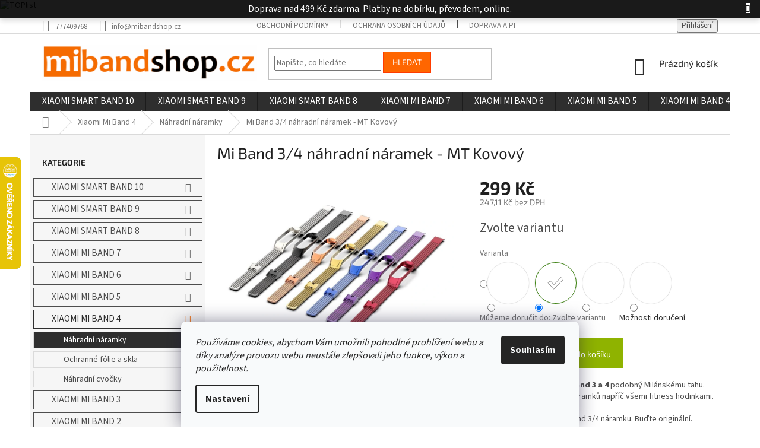

--- FILE ---
content_type: text/html; charset=utf-8
request_url: https://www.mibandshop.cz/mi-band-3-4-nahradni-naramek-mt-celokovovy/?parameterValueId=1111
body_size: 34765
content:
<!doctype html><html lang="cs" dir="ltr" class="header-background-light external-fonts-loaded"><head><meta charset="utf-8" /><meta name="viewport" content="width=device-width,initial-scale=1" /><title>Mi Band 3/4 náhradní náramek - MT celokovový │ mibandshop.cz</title><link rel="preconnect" href="https://cdn.myshoptet.com" /><link rel="dns-prefetch" href="https://cdn.myshoptet.com" /><link rel="preload" href="https://cdn.myshoptet.com/prj/dist/master/cms/libs/jquery/jquery-1.11.3.min.js" as="script" /><link href="https://cdn.myshoptet.com/prj/dist/master/cms/templates/frontend_templates/shared/css/font-face/source-sans-3.css" rel="stylesheet"><link href="https://cdn.myshoptet.com/prj/dist/master/cms/templates/frontend_templates/shared/css/font-face/exo-2.css" rel="stylesheet"><link href="https://cdn.myshoptet.com/prj/dist/master/shop/dist/font-shoptet-11.css.62c94c7785ff2cea73b2.css" rel="stylesheet"><script>
dataLayer = [];
dataLayer.push({'shoptet' : {
    "pageId": 730,
    "pageType": "productDetail",
    "currency": "CZK",
    "currencyInfo": {
        "decimalSeparator": ",",
        "exchangeRate": 1,
        "priceDecimalPlaces": 2,
        "symbol": "K\u010d",
        "symbolLeft": 0,
        "thousandSeparator": " "
    },
    "language": "cs",
    "projectId": 363059,
    "product": {
        "id": 379,
        "guid": "81109894-b4a5-11ea-8b31-0cc47a6b4bcc",
        "hasVariants": true,
        "codes": [
            {
                "code": "34-420\/STR"
            },
            {
                "code": "34-420\/CER"
            },
            {
                "code": "34-420\/MOD"
            },
            {
                "code": "34-420\/FIA"
            },
            {
                "code": "34-420\/ROSE"
            },
            {
                "code": "34-420\/ZLA"
            }
        ],
        "name": "Mi Band 3\/4 n\u00e1hradn\u00ed n\u00e1ramek - MT Kovov\u00fd",
        "appendix": "",
        "weight": 0,
        "manufacturerGuid": "1EF53337535364EA8F6BDA0BA3DED3EE",
        "currentCategory": "Xiaomi Mi Band 4 | Xiaomi Mi Band 4 n\u00e1hradn\u00ed n\u00e1ramky \/ \u0159em\u00ednky",
        "currentCategoryGuid": "3823321e-a827-11ea-a6c2-b8ca3a6063f8",
        "defaultCategory": "Xiaomi Mi Band 4 | Xiaomi Mi Band 4 n\u00e1hradn\u00ed n\u00e1ramky \/ \u0159em\u00ednky",
        "defaultCategoryGuid": "3823321e-a827-11ea-a6c2-b8ca3a6063f8",
        "currency": "CZK",
        "priceWithVat": 299
    },
    "stocks": [
        {
            "id": "ext",
            "title": "Sklad",
            "isDeliveryPoint": 0,
            "visibleOnEshop": 1
        }
    ],
    "cartInfo": {
        "id": null,
        "freeShipping": false,
        "freeShippingFrom": 499,
        "leftToFreeGift": {
            "formattedPrice": "0 K\u010d",
            "priceLeft": 0
        },
        "freeGift": false,
        "leftToFreeShipping": {
            "priceLeft": 499,
            "dependOnRegion": 0,
            "formattedPrice": "499 K\u010d"
        },
        "discountCoupon": [],
        "getNoBillingShippingPrice": {
            "withoutVat": 0,
            "vat": 0,
            "withVat": 0
        },
        "cartItems": [],
        "taxMode": "ORDINARY"
    },
    "cart": [],
    "customer": {
        "priceRatio": 1,
        "priceListId": 1,
        "groupId": null,
        "registered": false,
        "mainAccount": false
    }
}});
dataLayer.push({'cookie_consent' : {
    "marketing": "denied",
    "analytics": "denied"
}});
document.addEventListener('DOMContentLoaded', function() {
    shoptet.consent.onAccept(function(agreements) {
        if (agreements.length == 0) {
            return;
        }
        dataLayer.push({
            'cookie_consent' : {
                'marketing' : (agreements.includes(shoptet.config.cookiesConsentOptPersonalisation)
                    ? 'granted' : 'denied'),
                'analytics': (agreements.includes(shoptet.config.cookiesConsentOptAnalytics)
                    ? 'granted' : 'denied')
            },
            'event': 'cookie_consent'
        });
    });
});
</script>
<meta property="og:type" content="website"><meta property="og:site_name" content="mibandshop.cz"><meta property="og:url" content="https://www.mibandshop.cz/mi-band-3-4-nahradni-naramek-mt-celokovovy/?parameterValueId=1111"><meta property="og:title" content="Mi Band 3/4 náhradní náramek - MT celokovový │ mibandshop.cz"><meta name="author" content="mibandshop.cz"><meta name="web_author" content="Shoptet.cz"><meta name="dcterms.rightsHolder" content="www.mibandshop.cz"><meta name="robots" content="index,follow"><meta property="og:image" content="https://cdn.myshoptet.com/usr/www.mibandshop.cz/user/shop/big/379_mi-band-3-4-nahradni-naramek-mt-celokovovy-hl-3.jpg?608be642"><meta property="og:description" content="Mi Band 3/4 náhradní náramek MT celokovový ✅ Chirurgická ocel ✅ Oblíbená varianta ✅ Ihned k odeslání ✅ Garance spokojenosti ✅ Protože na image záleží."><meta name="description" content="Mi Band 3/4 náhradní náramek MT celokovový ✅ Chirurgická ocel ✅ Oblíbená varianta ✅ Ihned k odeslání ✅ Garance spokojenosti ✅ Protože na image záleží."><meta property="product:price:amount" content="299"><meta property="product:price:currency" content="CZK"><style>:root {--color-primary: #2e2e2e;--color-primary-h: 0;--color-primary-s: 0%;--color-primary-l: 18%;--color-primary-hover: #f56b00;--color-primary-hover-h: 26;--color-primary-hover-s: 100%;--color-primary-hover-l: 48%;--color-secondary: #8fb300;--color-secondary-h: 72;--color-secondary-s: 100%;--color-secondary-l: 35%;--color-secondary-hover: #83a300;--color-secondary-hover-h: 72;--color-secondary-hover-s: 100%;--color-secondary-hover-l: 32%;--color-tertiary: #ff6600;--color-tertiary-h: 24;--color-tertiary-s: 100%;--color-tertiary-l: 50%;--color-tertiary-hover: #ff3c00;--color-tertiary-hover-h: 14;--color-tertiary-hover-s: 100%;--color-tertiary-hover-l: 50%;--color-header-background: #ffffff;--template-font: "Source Sans 3";--template-headings-font: "Exo 2";--header-background-url: none;--cookies-notice-background: #F8FAFB;--cookies-notice-color: #252525;--cookies-notice-button-hover: #27263f;--cookies-notice-link-hover: #3b3a5f;--templates-update-management-preview-mode-content: "Náhled aktualizací šablony je aktivní pro váš prohlížeč."}</style>
    
    <link href="https://cdn.myshoptet.com/prj/dist/master/shop/dist/main-11.less.5a24dcbbdabfd189c152.css" rel="stylesheet" />
        
    <script>var shoptet = shoptet || {};</script>
    <script src="https://cdn.myshoptet.com/prj/dist/master/shop/dist/main-3g-header.js.05f199e7fd2450312de2.js"></script>
<!-- User include --><!-- api 706(352) html code header -->
<link rel="stylesheet" href="https://cdn.myshoptet.com/usr/api2.dklab.cz/user/documents/_doplnky/zalozky/363059/175/363059_175.css" type="text/css" /><style>
        :root {
            
        }
        </style>
<!-- api 1012(643) html code header -->
<style data-purpose="gopay-hiding-apple-pay">
	[data-guid="04a9492c-bd24-11ef-a27f-5a26d30c706c"] {
		display: none
	}
</style><style
        data-purpose="gopay-hiding-method"
        data-guid="04ce6be5-bd24-11ef-a27f-5a26d30c706c"
        data-payment-type="TWISTO"
        data-bnpl-type="DEFERRED_PAYMENT"
>
    [data-guid="04ce6be5-bd24-11ef-a27f-5a26d30c706c"] {
        display: none
    }
</style><style
        data-purpose="gopay-hiding-method"
        data-guid="04da2482-bd24-11ef-a27f-5a26d30c706c"
        data-payment-type="TWISTO"
        data-bnpl-type="PAY_IN_THREE"
>
    [data-guid="04da2482-bd24-11ef-a27f-5a26d30c706c"] {
        display: none
    }
</style><style
        data-purpose="gopay-hiding-method"
        data-guid="04e51863-bd24-11ef-a27f-5a26d30c706c"
        data-payment-type="SKIPPAY"
        data-bnpl-type="DEFERRED_PAYMENT"
>
    [data-guid="04e51863-bd24-11ef-a27f-5a26d30c706c"] {
        display: none
    }
</style><style
        data-purpose="gopay-hiding-method"
        data-guid="04f0d7a2-bd24-11ef-a27f-5a26d30c706c"
        data-payment-type="SKIPPAY"
        data-bnpl-type="PAY_IN_THREE"
>
    [data-guid="04f0d7a2-bd24-11ef-a27f-5a26d30c706c"] {
        display: none
    }
</style>
<!-- service 1228(847) html code header -->
<link 
rel="stylesheet" 
href="https://cdn.myshoptet.com/usr/dmartini.myshoptet.com/user/documents/upload/dmartini/shop_rating/shop_rating.min.css?140"
data-author="Dominik Martini" 
data-author-web="dmartini.cz">
<!-- service 1603(1193) html code header -->
<style>
.mobile .p-thumbnail:not(.highlighted):hover::before {
    opacity: 0 !important;
}
</style>
<!-- service 417(71) html code header -->
<style>
@media screen and (max-width: 767px) {
body.sticky-mobile:not(.paxio-merkur):not(.venus) .dropdown {display: none !important;}
body.sticky-mobile:not(.paxio-merkur):not(.venus) .languagesMenu{right: 98px; position: absolute;}
body.sticky-mobile:not(.paxio-merkur):not(.venus) .languagesMenu .caret{display: none !important;}
body.sticky-mobile:not(.paxio-merkur):not(.venus) .languagesMenu.open .languagesMenu__content {display: block;right: 0;left: auto;}
.template-12 #header .site-name {max-width: 40% !important;}
}
@media screen and (-ms-high-contrast: active), (-ms-high-contrast: none) {
.template-12 #header {position: fixed; width: 100%;}
.template-12 #content-wrapper.content-wrapper{padding-top: 80px;}
}
.sticky-mobile #header-image{display: none;}
@media screen and (max-width: 640px) {
.template-04.sticky-mobile #header-cart{position: fixed;top: 3px;right: 92px;}
.template-04.sticky-mobile #header-cart::before {font-size: 32px;}
.template-04.sticky-mobile #header-cart strong{display: none;}
}
@media screen and (min-width: 641px) {
.dklabGarnet #main-wrapper {overflow: visible !important;}
}
.dklabGarnet.sticky-mobile #logo img {top: 0 !important;}
@media screen and (min-width: 768px){
.top-navigation-bar .site-name {display: none;}
}
/*NOVÁ VERZE MOBILNÍ HLAVIČKY*/
@media screen and (max-width: 767px){
.scrolled-down body:not(.ordering-process):not(.search-window-visible) .top-navigation-bar {transform: none !important;}
.scrolled-down body:not(.ordering-process):not(.search-window-visible) #header .site-name {transform: none !important;}
.scrolled-down body:not(.ordering-process):not(.search-window-visible) #header .cart-count {transform: none !important;}
.scrolled-down #header {transform: none !important;}

body.template-11.mobile-header-version-1:not(.paxio-merkur):not(.venus) .top-navigation-bar .site-name{display: none !important;}
body.template-11.mobile-header-version-1:not(.paxio-merkur):not(.venus) #header .cart-count {top: -39px !important;position: absolute !important;}
.template-11.sticky-mobile.mobile-header-version-1 .responsive-tools > a[data-target="search"] {visibility: visible;}
.template-12.mobile-header-version-1 #header{position: fixed !important;}
.template-09.mobile-header-version-1.sticky-mobile .top-nav .subnav-left {visibility: visible;}
}

/*Disco*/
@media screen and (min-width: 768px){
.template-13:not(.jupiter) #header, .template-14 #header{position: sticky;top: 0;z-index: 8;}
.template-14.search-window-visible #header{z-index: 9999;}
body.navigation-hovered::before {z-index: 7;}
/*
.template-13 .top-navigation-bar{z-index: 10000;}
.template-13 .popup-widget {z-index: 10001;}
*/
.scrolled .template-13 #header, .scrolled .template-14 #header{box-shadow: 0 2px 10px rgba(0,0,0,0.1);}
.search-focused::before{z-index: 8;}
.top-navigation-bar{z-index: 9;position: relative;}
.paxio-merkur.top-navigation-menu-visible #header .search-form .form-control {z-index: 1;}
.paxio-merkur.top-navigation-menu-visible .search-form::before {z-index: 1;}
.scrolled .popup-widget.cart-widget {position: fixed;top: 68px !important;}

/* MERKUR */
.paxio-merkur.sticky-mobile.template-11 #oblibeneBtn{line-height: 70px !important;}
}


/* VENUS */
@media screen and (min-width: 768px){
.venus.sticky-mobile:not(.ordering-process) #header {position: fixed !important;width: 100%;transform: none !important;translate: none !important;box-shadow: 0 2px 10px rgba(0,0,0,0.1);visibility: visible !important;opacity: 1 !important;}
.venus.sticky-mobile:not(.ordering-process) .overall-wrapper{padding-top: 160px;}
.venus.sticky-mobile.type-index:not(.ordering-process) .overall-wrapper{padding-top: 85px;}
.venus.sticky-mobile:not(.ordering-process) #content-wrapper.content-wrapper {padding-top: 0 !important;}
}
@media screen and (max-width: 767px){
.template-14 .top-navigation-bar > .site-name{display: none !important;}
.template-14 #header .header-top .header-top-wrapper .site-name{margin: 0;}
}
/* JUPITER */
@media screen and (max-width: 767px){
.scrolled-down body.jupiter:not(.ordering-process):not(.search-window-visible) #header .site-name {-webkit-transform: translateX(-50%) !important;transform: translateX(-50%) !important;}
}
@media screen and (min-width: 768px){
.jupiter.sticky-header #header::after{display: none;}
.jupiter.sticky-header #header{position: fixed; top: 0; width: 100%;z-index: 99;}
.jupiter.sticky-header.ordering-process #header{position: relative;}
.jupiter.sticky-header .overall-wrapper{padding-top: 182px;}
.jupiter.sticky-header.ordering-process .overall-wrapper{padding-top: 0;}
.jupiter.sticky-header #header .header-top {height: 80px;}
}
</style>
<!-- service 421(75) html code header -->
<style>
body:not(.template-07):not(.template-09):not(.template-10):not(.template-11):not(.template-12):not(.template-13):not(.template-14) #return-to-top i::before {content: 'a';}
#return-to-top i:before {content: '\e911';}
#return-to-top {
z-index: 99999999;
    position: fixed;
    bottom: 45px;
    right: 20px;
background: rgba(0, 0, 0, 0.7);
    width: 50px;
    height: 50px;
    display: block;
    text-decoration: none;
    -webkit-border-radius: 35px;
    -moz-border-radius: 35px;
    border-radius: 35px;
    display: none;
    -webkit-transition: all 0.3s linear;
    -moz-transition: all 0.3s ease;
    -ms-transition: all 0.3s ease;
    -o-transition: all 0.3s ease;
    transition: all 0.3s ease;
}
#return-to-top i {color: #fff;margin: -10px 0 0 -10px;position: relative;left: 50%;top: 50%;font-size: 19px;-webkit-transition: all 0.3s ease;-moz-transition: all 0.3s ease;-ms-transition: all 0.3s ease;-o-transition: all 0.3s ease;transition: all 0.3s ease;height: 20px;width: 20px;text-align: center;display: block;font-style: normal;}
#return-to-top:hover {
    background: rgba(0, 0, 0, 0.9);
}
#return-to-top:hover i {
    color: #fff;
}
.icon-chevron-up::before {
font-weight: bold;
}
.ordering-process #return-to-top{display: none !important;}
</style>
<!-- service 425(79) html code header -->
<style>
.hodnoceni:before{content: "Jak o nás mluví zákazníci";}
.hodnoceni.svk:before{content: "Ako o nás hovoria zákazníci";}
.hodnoceni.hun:before{content: "Mit mondanak rólunk a felhasználók";}
.hodnoceni.pl:before{content: "Co mówią o nas klienci";}
.hodnoceni.eng:before{content: "Customer reviews";}
.hodnoceni.de:before{content: "Was unsere Kunden über uns denken";}
.hodnoceni.ro:before{content: "Ce spun clienții despre noi";}
.hodnoceni{margin: 20px auto;}
body:not(.paxio-merkur):not(.venus):not(.jupiter) .hodnoceni .vote-wrap {border: 0 !important;width: 24.5%;flex-basis: 25%;padding: 10px 20px !important;display: inline-block;margin: 0;vertical-align: top;}
.multiple-columns-body #content .hodnoceni .vote-wrap {width: 49%;flex-basis: 50%;}
.hodnoceni .votes-wrap {display: block; border: 1px solid #f7f7f7;margin: 0;width: 100%;max-width: none;padding: 10px 0; background: #fff;}
.hodnoceni .vote-wrap:nth-child(n+5){display: none !important;}
.hodnoceni:before{display: block;font-size: 18px;padding: 10px 20px;background: #fcfcfc;}
.sidebar .hodnoceni .vote-pic, .sidebar .hodnoceni .vote-initials{display: block;}
.sidebar .hodnoceni .vote-wrap, #column-l #column-l-in .hodnoceni .vote-wrap {width: 100% !important; display: block;}
.hodnoceni > a{display: block;text-align: right;padding-top: 6px;}
.hodnoceni > a:after{content: "››";display: inline-block;margin-left: 2px;}
.sidebar .hodnoceni:before, #column-l #column-l-in .hodnoceni:before {background: none !important; padding-left: 0 !important;}
.template-10 .hodnoceni{max-width: 952px !important;}
.page-detail .hodnoceni > a{font-size: 14px;}
.page-detail .hodnoceni{margin-bottom: 30px;}
@media screen and (min-width: 992px) and (max-width: 1199px) {
.hodnoceni .vote-rating{display: block;}
.hodnoceni .vote-time{display: block;margin-top: 3px;}
.hodnoceni .vote-delimeter{display: none;}
}
@media screen and (max-width: 991px) {
body:not(.paxio-merkur):not(.venus):not(.jupiter) .hodnoceni .vote-wrap {width: 49%;flex-basis: 50%;}
.multiple-columns-body #content .hodnoceni .vote-wrap {width: 99%;flex-basis: 100%;}
}
@media screen and (max-width: 767px) {
body:not(.paxio-merkur):not(.venus):not(.jupiter) .hodnoceni .vote-wrap {width: 99%;flex-basis: 100%;}
}
.home #main-product .hodnoceni{margin: 0 0 60px 0;}
.hodnoceni .votes-wrap.admin-response{display: none !important;}
.hodnoceni .vote-pic {width: 100px;}
.hodnoceni .vote-delimeter{display: none;}
.hodnoceni .vote-rating{display: block;}
.hodnoceni .vote-time {display: block;margin-top: 5px;}
@media screen and (min-width: 768px){
.template-12 .hodnoceni{max-width: 747px; margin-left: auto; margin-right: auto;}
}
@media screen and (min-width: 992px){
.template-12 .hodnoceni{max-width: 972px;}
}
@media screen and (min-width: 1200px){
.template-12 .hodnoceni{max-width: 1418px;}
}
.template-14 .hodnoceni .vote-initials{margin: 0 auto;}
.vote-pic img::before {display: none;}
.hodnoceni + .hodnoceni {display: none;}
</style>
<!-- project html code header -->
<!-- Global site tag (gtag.js) - Google Ads: 617275752 -->
<script async src="https://www.googletagmanager.com/gtag/js?id=AW-617275752"></script>
<script>
  window.dataLayer = window.dataLayer || [];
  function gtag(){dataLayer.push(arguments);}
  gtag('js', new Date());

  gtag('config', 'AW-617275752');
</script>

<link type="text/css" rel="stylesheet" media="screen" href="/user/documents/scripts/dp.css?v=45" />


<a href="https://www.toplist.cz"><script language="JavaScript" type="text/javascript">
<!--
document.write('<img src="https://toplist.cz/dot.asp?id=1800587&http='+
escape(document.referrer)+'&t='+escape(document.title)+
'&wi='+escape(window.screen.width)+'&he='+escape(window.screen.height)+'&cd='+
escape(window.screen.colorDepth)+'" width="1" height="1" border=0 alt="TOPlist" />');
//--></script><noscript><img src="https://toplist.cz/dot.asp?id=1800587" border="0"
alt="TOPlist" width="1" height="1" /></noscript></a>

<!-- VYPNUTÍ NA SKLADĚ -->
<style>
.param-filter-top form:first-of-type fieldset > div {
    display: none;
}
</style>


<meta name="facebook-domain-verification" content="yaqpw0qq8jd3rxwjihc5rw295obmn9" />
<meta name="ahrefs-site-verification" content="36dd9bd2dfb1c2dc323308d3994bc8c00c8490bbc7caf8b7473d39ad905719ca">
<!-- /User include --><link rel="shortcut icon" href="/favicon.ico" type="image/x-icon" /><link rel="canonical" href="https://www.mibandshop.cz/mi-band-3-4-nahradni-naramek-mt-celokovovy/" />    <script>
        var _hwq = _hwq || [];
        _hwq.push(['setKey', 'E00615DFA48A146649D5053FA5AB704E']);
        _hwq.push(['setTopPos', '200']);
        _hwq.push(['showWidget', '21']);
        (function() {
            var ho = document.createElement('script');
            ho.src = 'https://cz.im9.cz/direct/i/gjs.php?n=wdgt&sak=E00615DFA48A146649D5053FA5AB704E';
            var s = document.getElementsByTagName('script')[0]; s.parentNode.insertBefore(ho, s);
        })();
    </script>
    <!-- Global site tag (gtag.js) - Google Analytics -->
    <script async src="https://www.googletagmanager.com/gtag/js?id=G-56HLEVE8LT"></script>
    <script>
        
        window.dataLayer = window.dataLayer || [];
        function gtag(){dataLayer.push(arguments);}
        

                    console.debug('default consent data');

            gtag('consent', 'default', {"ad_storage":"denied","analytics_storage":"denied","ad_user_data":"denied","ad_personalization":"denied","wait_for_update":500});
            dataLayer.push({
                'event': 'default_consent'
            });
        
        gtag('js', new Date());

                gtag('config', 'UA-171674220-1', { 'groups': "UA" });
        
                gtag('config', 'G-56HLEVE8LT', {"groups":"GA4","send_page_view":false,"content_group":"productDetail","currency":"CZK","page_language":"cs"});
        
                gtag('config', 'AW-617275752', {"allow_enhanced_conversions":true});
        
        
        
        
        
                    gtag('event', 'page_view', {"send_to":"GA4","page_language":"cs","content_group":"productDetail","currency":"CZK"});
        
                gtag('set', 'currency', 'CZK');

        gtag('event', 'view_item', {
            "send_to": "UA",
            "items": [
                {
                    "id": "34-420\/FIA",
                    "name": "Mi Band 3\/4 n\u00e1hradn\u00ed n\u00e1ramek - MT Kovov\u00fd",
                    "category": "Xiaomi Mi Band 4 \/ Xiaomi Mi Band 4 n\u00e1hradn\u00ed n\u00e1ramky \/ \u0159em\u00ednky",
                                        "brand": "Xiaomi",
                                                            "variant": "Modr\u00e1",
                                        "price": 247.11
                }
            ]
        });
        
        
        
        
        
                    gtag('event', 'view_item', {"send_to":"GA4","page_language":"cs","content_group":"productDetail","value":247.11000000000001,"currency":"CZK","items":[{"item_id":"34-420\/FIA","item_name":"Mi Band 3\/4 n\u00e1hradn\u00ed n\u00e1ramek - MT Kovov\u00fd","item_brand":"Xiaomi","item_category":"Xiaomi Mi Band 4","item_category2":"Xiaomi Mi Band 4 n\u00e1hradn\u00ed n\u00e1ramky \/ \u0159em\u00ednky","item_variant":"34-420\/FIA~Fialov\u00e1","price":247.11000000000001,"quantity":1,"index":0}]});
        
        
        
        
        
        
        
        document.addEventListener('DOMContentLoaded', function() {
            if (typeof shoptet.tracking !== 'undefined') {
                for (var id in shoptet.tracking.bannersList) {
                    gtag('event', 'view_promotion', {
                        "send_to": "UA",
                        "promotions": [
                            {
                                "id": shoptet.tracking.bannersList[id].id,
                                "name": shoptet.tracking.bannersList[id].name,
                                "position": shoptet.tracking.bannersList[id].position
                            }
                        ]
                    });
                }
            }

            shoptet.consent.onAccept(function(agreements) {
                if (agreements.length !== 0) {
                    console.debug('gtag consent accept');
                    var gtagConsentPayload =  {
                        'ad_storage': agreements.includes(shoptet.config.cookiesConsentOptPersonalisation)
                            ? 'granted' : 'denied',
                        'analytics_storage': agreements.includes(shoptet.config.cookiesConsentOptAnalytics)
                            ? 'granted' : 'denied',
                                                                                                'ad_user_data': agreements.includes(shoptet.config.cookiesConsentOptPersonalisation)
                            ? 'granted' : 'denied',
                        'ad_personalization': agreements.includes(shoptet.config.cookiesConsentOptPersonalisation)
                            ? 'granted' : 'denied',
                        };
                    console.debug('update consent data', gtagConsentPayload);
                    gtag('consent', 'update', gtagConsentPayload);
                    dataLayer.push(
                        { 'event': 'update_consent' }
                    );
                }
            });
        });
    </script>
<script>
    (function(t, r, a, c, k, i, n, g) { t['ROIDataObject'] = k;
    t[k]=t[k]||function(){ (t[k].q=t[k].q||[]).push(arguments) },t[k].c=i;n=r.createElement(a),
    g=r.getElementsByTagName(a)[0];n.async=1;n.src=c;g.parentNode.insertBefore(n,g)
    })(window, document, 'script', '//www.heureka.cz/ocm/sdk.js?source=shoptet&version=2&page=product_detail', 'heureka', 'cz');

    heureka('set_user_consent', 0);
</script>
</head><body class="desktop id-730 in-nahradni-naramky-reminky-xiaomi-mi-band-4 template-11 type-product type-detail multiple-columns-body columns-3 ums_forms_redesign--off ums_a11y_category_page--on ums_discussion_rating_forms--off ums_flags_display_unification--on ums_a11y_login--on mobile-header-version-0"><noscript>
    <style>
        #header {
            padding-top: 0;
            position: relative !important;
            top: 0;
        }
        .header-navigation {
            position: relative !important;
        }
        .overall-wrapper {
            margin: 0 !important;
        }
        body:not(.ready) {
            visibility: visible !important;
        }
    </style>
    <div class="no-javascript">
        <div class="no-javascript__title">Musíte změnit nastavení vašeho prohlížeče</div>
        <div class="no-javascript__text">Podívejte se na: <a href="https://www.google.com/support/bin/answer.py?answer=23852">Jak povolit JavaScript ve vašem prohlížeči</a>.</div>
        <div class="no-javascript__text">Pokud používáte software na blokování reklam, může být nutné povolit JavaScript z této stránky.</div>
        <div class="no-javascript__text">Děkujeme.</div>
    </div>
</noscript>

        <div id="fb-root"></div>
        <script>
            window.fbAsyncInit = function() {
                FB.init({
//                    appId            : 'your-app-id',
                    autoLogAppEvents : true,
                    xfbml            : true,
                    version          : 'v19.0'
                });
            };
        </script>
        <script async defer crossorigin="anonymous" src="https://connect.facebook.net/cs_CZ/sdk.js"></script>    <div class="siteCookies siteCookies--bottom siteCookies--light js-siteCookies" role="dialog" data-testid="cookiesPopup" data-nosnippet>
        <div class="siteCookies__form">
            <div class="siteCookies__content">
                <div class="siteCookies__text">
                    <em>Používáme cookies, abychom Vám umožnili pohodlné prohlížení webu a díky analýze provozu webu neustále zlepšovali jeho funkce, výkon a použitelnost.</em>
                </div>
                <p class="siteCookies__links">
                    <button class="siteCookies__link js-cookies-settings" aria-label="Nastavení cookies" data-testid="cookiesSettings">Nastavení</button>
                </p>
            </div>
            <div class="siteCookies__buttonWrap">
                                <button class="siteCookies__button js-cookiesConsentSubmit" value="all" aria-label="Přijmout cookies" data-testid="buttonCookiesAccept">Souhlasím</button>
            </div>
        </div>
        <script>
            document.addEventListener("DOMContentLoaded", () => {
                const siteCookies = document.querySelector('.js-siteCookies');
                document.addEventListener("scroll", shoptet.common.throttle(() => {
                    const st = document.documentElement.scrollTop;
                    if (st > 1) {
                        siteCookies.classList.add('siteCookies--scrolled');
                    } else {
                        siteCookies.classList.remove('siteCookies--scrolled');
                    }
                }, 100));
            });
        </script>
    </div>
<a href="#content" class="skip-link sr-only">Přejít na obsah</a><div class="overall-wrapper"><div class="site-msg information"><div class="container"><div class="text">Doprava nad 499 Kč zdarma. Platby na dobírku, převodem, online.</div><div class="close js-close-information-msg"></div></div></div><div class="user-action"><div class="container">
    <div class="user-action-in">
                    <div id="login" class="user-action-login popup-widget login-widget" role="dialog" aria-labelledby="loginHeading">
        <div class="popup-widget-inner">
                            <h2 id="loginHeading">Přihlášení k vašemu účtu</h2><div id="customerLogin"><form action="/action/Customer/Login/" method="post" id="formLoginIncluded" class="csrf-enabled formLogin" data-testid="formLogin"><input type="hidden" name="referer" value="" /><div class="form-group"><div class="input-wrapper email js-validated-element-wrapper no-label"><input type="email" name="email" class="form-control" autofocus placeholder="E-mailová adresa (např. jan@novak.cz)" data-testid="inputEmail" autocomplete="email" required /></div></div><div class="form-group"><div class="input-wrapper password js-validated-element-wrapper no-label"><input type="password" name="password" class="form-control" placeholder="Heslo" data-testid="inputPassword" autocomplete="current-password" required /><span class="no-display">Nemůžete vyplnit toto pole</span><input type="text" name="surname" value="" class="no-display" /></div></div><div class="form-group"><div class="login-wrapper"><button type="submit" class="btn btn-secondary btn-text btn-login" data-testid="buttonSubmit">Přihlásit se</button><div class="password-helper"><a href="/registrace/" data-testid="signup" rel="nofollow">Nová registrace</a><a href="/klient/zapomenute-heslo/" rel="nofollow">Zapomenuté heslo</a></div></div></div></form>
</div>                    </div>
    </div>

                            <div id="cart-widget" class="user-action-cart popup-widget cart-widget loader-wrapper" data-testid="popupCartWidget" role="dialog" aria-hidden="true">
    <div class="popup-widget-inner cart-widget-inner place-cart-here">
        <div class="loader-overlay">
            <div class="loader"></div>
        </div>
    </div>

    <div class="cart-widget-button">
        <a href="/kosik/" class="btn btn-conversion" id="continue-order-button" rel="nofollow" data-testid="buttonNextStep">Pokračovat do košíku</a>
    </div>
</div>
            </div>
</div>
</div><div class="top-navigation-bar" data-testid="topNavigationBar">

    <div class="container">

        <div class="top-navigation-contacts">
            <strong>Zákaznická podpora:</strong><a href="tel:777409768" class="project-phone" aria-label="Zavolat na 777409768" data-testid="contactboxPhone"><span>777409768</span></a><a href="mailto:info@mibandshop.cz" class="project-email" data-testid="contactboxEmail"><span>info@mibandshop.cz</span></a>        </div>

                            <div class="top-navigation-menu">
                <div class="top-navigation-menu-trigger"></div>
                <ul class="top-navigation-bar-menu">
                                            <li class="top-navigation-menu-item-39">
                            <a href="/obchodni-podminky/">Obchodní podmínky</a>
                        </li>
                                            <li class="top-navigation-menu-item-691">
                            <a href="/podminky-ochrany-osobnich-udaju/">Ochrana osobních údajů</a>
                        </li>
                                            <li class="top-navigation-menu-item-981">
                            <a href="/doprava-platba/">Doprava a platba</a>
                        </li>
                                            <li class="top-navigation-menu-item-29">
                            <a href="/kontakty/">Kontakty</a>
                        </li>
                                            <li class="top-navigation-menu-item-1251">
                            <a href="/reklamace-a-vraceni-zbozi/">Reklamace a vrácení zboží</a>
                        </li>
                                            <li class="top-navigation-menu-item--5">
                            <a href="/mapa-serveru/">Mapa serveru</a>
                        </li>
                                            <li class="top-navigation-menu-item-934">
                            <a href="/blog/">Blog</a>
                        </li>
                                            <li class="top-navigation-menu-item-27">
                            <a href="/jak-nakupovat/">Jak nakupovat</a>
                        </li>
                                    </ul>
                <ul class="top-navigation-bar-menu-helper"></ul>
            </div>
        
        <div class="top-navigation-tools">
            <div class="responsive-tools">
                <a href="#" class="toggle-window" data-target="search" aria-label="Hledat" data-testid="linkSearchIcon"></a>
                                                            <a href="#" class="toggle-window" data-target="login"></a>
                                                    <a href="#" class="toggle-window" data-target="navigation" aria-label="Menu" data-testid="hamburgerMenu"></a>
            </div>
                        <button class="top-nav-button top-nav-button-login toggle-window" type="button" data-target="login" aria-haspopup="dialog" aria-controls="login" aria-expanded="false" data-testid="signin"><span>Přihlášení</span></button>        </div>

    </div>

</div>
<header id="header"><div class="container navigation-wrapper">
    <div class="header-top">
        <div class="site-name-wrapper">
            <div class="site-name"><a href="/" data-testid="linkWebsiteLogo"><img src="https://cdn.myshoptet.com/usr/www.mibandshop.cz/user/logos/logo_mibandshop_velke.png" alt="mibandshop.cz" fetchpriority="low" /></a></div>        </div>
        <div class="search" itemscope itemtype="https://schema.org/WebSite">
            <meta itemprop="headline" content="Xiaomi Mi Band 4 náhradní náramky / řemínky"/><meta itemprop="url" content="https://www.mibandshop.cz"/><meta itemprop="text" content="Mi Band 3/4 náhradní náramek MT celokovový ✅ Chirurgická ocel ✅ Oblíbená varianta ✅ Ihned k odeslání ✅ Garance spokojenosti ✅ Protože na image záleží."/>            <form action="/action/ProductSearch/prepareString/" method="post"
    id="formSearchForm" class="search-form compact-form js-search-main"
    itemprop="potentialAction" itemscope itemtype="https://schema.org/SearchAction" data-testid="searchForm">
    <fieldset>
        <meta itemprop="target"
            content="https://www.mibandshop.cz/vyhledavani/?string={string}"/>
        <input type="hidden" name="language" value="cs"/>
        
            
<input
    type="search"
    name="string"
        class="query-input form-control search-input js-search-input"
    placeholder="Napište, co hledáte"
    autocomplete="off"
    required
    itemprop="query-input"
    aria-label="Vyhledávání"
    data-testid="searchInput"
>
            <button type="submit" class="btn btn-default" data-testid="searchBtn">Hledat</button>
        
    </fieldset>
</form>
        </div>
        <div class="navigation-buttons">
                
    <a href="/kosik/" class="btn btn-icon toggle-window cart-count" data-target="cart" data-hover="true" data-redirect="true" data-testid="headerCart" rel="nofollow" aria-haspopup="dialog" aria-expanded="false" aria-controls="cart-widget">
        
                <span class="sr-only">Nákupní košík</span>
        
            <span class="cart-price visible-lg-inline-block" data-testid="headerCartPrice">
                                    Prázdný košík                            </span>
        
    
            </a>
        </div>
    </div>
    <nav id="navigation" aria-label="Hlavní menu" data-collapsible="true"><div class="navigation-in menu"><ul class="menu-level-1" role="menubar" data-testid="headerMenuItems"><li class="menu-item-1355 ext" role="none"><a href="/xiaomi-smart-band-10/" data-testid="headerMenuItem" role="menuitem" aria-haspopup="true" aria-expanded="false"><b>Xiaomi Smart Band 10</b><span class="submenu-arrow"></span></a><ul class="menu-level-2" aria-label="Xiaomi Smart Band 10" tabindex="-1" role="menu"><li class="menu-item-1358" role="none"><a href="/xiaomi-smart-band-10-nahradni-naramky-reminky/" class="menu-image" data-testid="headerMenuItem" tabindex="-1" aria-hidden="true"><img src="data:image/svg+xml,%3Csvg%20width%3D%22140%22%20height%3D%22100%22%20xmlns%3D%22http%3A%2F%2Fwww.w3.org%2F2000%2Fsvg%22%3E%3C%2Fsvg%3E" alt="" aria-hidden="true" width="140" height="100"  data-src="https://cdn.myshoptet.com/usr/www.mibandshop.cz/user/categories/thumb/_______l___(4).jpg" fetchpriority="low" /></a><div><a href="/xiaomi-smart-band-10-nahradni-naramky-reminky/" data-testid="headerMenuItem" role="menuitem"><span>Náhradní náramky</span></a>
                        </div></li><li class="menu-item-1361" role="none"><a href="/ochranne-folie-a-skla-pro-smart-band-10/" class="menu-image" data-testid="headerMenuItem" tabindex="-1" aria-hidden="true"><img src="data:image/svg+xml,%3Csvg%20width%3D%22140%22%20height%3D%22100%22%20xmlns%3D%22http%3A%2F%2Fwww.w3.org%2F2000%2Fsvg%22%3E%3C%2Fsvg%3E" alt="" aria-hidden="true" width="140" height="100"  data-src="https://cdn.myshoptet.com/usr/www.mibandshop.cz/user/categories/thumb/4.jpg" fetchpriority="low" /></a><div><a href="/ochranne-folie-a-skla-pro-smart-band-10/" data-testid="headerMenuItem" role="menuitem"><span>Ochranné fólie a skla</span></a>
                        </div></li><li class="menu-item-1376" role="none"><a href="/nabijecky-pro-smart-band-10/" class="menu-image" data-testid="headerMenuItem" tabindex="-1" aria-hidden="true"><img src="data:image/svg+xml,%3Csvg%20width%3D%22140%22%20height%3D%22100%22%20xmlns%3D%22http%3A%2F%2Fwww.w3.org%2F2000%2Fsvg%22%3E%3C%2Fsvg%3E" alt="" aria-hidden="true" width="140" height="100"  data-src="https://cdn.myshoptet.com/usr/www.mibandshop.cz/user/categories/thumb/tactical-usb-nabijeci-kabel-pro-xiaomi-mi-band-8_i76410.jpg" fetchpriority="low" /></a><div><a href="/nabijecky-pro-smart-band-10/" data-testid="headerMenuItem" role="menuitem"><span>Nabíjecí kabely</span></a>
                        </div></li><li class="menu-item-1370" role="none"><a href="/nahradni-cvocky-pro-smart-band-10/" class="menu-image" data-testid="headerMenuItem" tabindex="-1" aria-hidden="true"><img src="data:image/svg+xml,%3Csvg%20width%3D%22140%22%20height%3D%22100%22%20xmlns%3D%22http%3A%2F%2Fwww.w3.org%2F2000%2Fsvg%22%3E%3C%2Fsvg%3E" alt="" aria-hidden="true" width="140" height="100"  data-src="https://cdn.myshoptet.com/usr/www.mibandshop.cz/user/categories/thumb/cvocky_image.jpg" fetchpriority="low" /></a><div><a href="/nahradni-cvocky-pro-smart-band-10/" data-testid="headerMenuItem" role="menuitem"><span>Náhradní cvočky</span></a>
                        </div></li></ul></li>
<li class="menu-item-1299 ext" role="none"><a href="/xiaomi-smart-band-9/" data-testid="headerMenuItem" role="menuitem" aria-haspopup="true" aria-expanded="false"><b>Xiaomi Smart Band 9</b><span class="submenu-arrow"></span></a><ul class="menu-level-2" aria-label="Xiaomi Smart Band 9" tabindex="-1" role="menu"><li class="menu-item-1302" role="none"><a href="/nahradni-naramky-mi-smart-band-9/" class="menu-image" data-testid="headerMenuItem" tabindex="-1" aria-hidden="true"><img src="data:image/svg+xml,%3Csvg%20width%3D%22140%22%20height%3D%22100%22%20xmlns%3D%22http%3A%2F%2Fwww.w3.org%2F2000%2Fsvg%22%3E%3C%2Fsvg%3E" alt="" aria-hidden="true" width="140" height="100"  data-src="https://cdn.myshoptet.com/usr/www.mibandshop.cz/user/categories/thumb/nahradni-naramek-mi-band-8-nylonovy_(3).jpg" fetchpriority="low" /></a><div><a href="/nahradni-naramky-mi-smart-band-9/" data-testid="headerMenuItem" role="menuitem"><span>Náhradní náramky</span></a>
                        </div></li><li class="menu-item-1337" role="none"><a href="/ochranne-folie-a-skla-pro-smart-band-9/" class="menu-image" data-testid="headerMenuItem" tabindex="-1" aria-hidden="true"><img src="data:image/svg+xml,%3Csvg%20width%3D%22140%22%20height%3D%22100%22%20xmlns%3D%22http%3A%2F%2Fwww.w3.org%2F2000%2Fsvg%22%3E%3C%2Fsvg%3E" alt="" aria-hidden="true" width="140" height="100"  data-src="https://cdn.myshoptet.com/usr/www.mibandshop.cz/user/categories/thumb/ochranny-kryt-smart-band-9.jpg" fetchpriority="low" /></a><div><a href="/ochranne-folie-a-skla-pro-smart-band-9/" data-testid="headerMenuItem" role="menuitem"><span>Ochranné fólie a skla</span></a>
                        </div></li><li class="menu-item-1317" role="none"><a href="/nabijecky-pro-smart-band-9/" class="menu-image" data-testid="headerMenuItem" tabindex="-1" aria-hidden="true"><img src="data:image/svg+xml,%3Csvg%20width%3D%22140%22%20height%3D%22100%22%20xmlns%3D%22http%3A%2F%2Fwww.w3.org%2F2000%2Fsvg%22%3E%3C%2Fsvg%3E" alt="" aria-hidden="true" width="140" height="100"  data-src="https://cdn.myshoptet.com/usr/www.mibandshop.cz/user/categories/thumb/tactical-usb-nabijeci-kabel-pro-xiaomi-mi-band-8_i76410.jpg" fetchpriority="low" /></a><div><a href="/nabijecky-pro-smart-band-9/" data-testid="headerMenuItem" role="menuitem"><span>Nabíjecí kabely</span></a>
                        </div></li><li class="menu-item-1367" role="none"><a href="/nahradni-cvocky-pro-smart-band-9/" class="menu-image" data-testid="headerMenuItem" tabindex="-1" aria-hidden="true"><img src="data:image/svg+xml,%3Csvg%20width%3D%22140%22%20height%3D%22100%22%20xmlns%3D%22http%3A%2F%2Fwww.w3.org%2F2000%2Fsvg%22%3E%3C%2Fsvg%3E" alt="" aria-hidden="true" width="140" height="100"  data-src="https://cdn.myshoptet.com/usr/www.mibandshop.cz/user/categories/thumb/cvocky_image.jpg" fetchpriority="low" /></a><div><a href="/nahradni-cvocky-pro-smart-band-9/" data-testid="headerMenuItem" role="menuitem"><span>Náhradní cvočky</span></a>
                        </div></li><li class="menu-item-1349 has-third-level" role="none"><a href="/xiaomi-smart-band-9-pro/" class="menu-image" data-testid="headerMenuItem" tabindex="-1" aria-hidden="true"><img src="data:image/svg+xml,%3Csvg%20width%3D%22140%22%20height%3D%22100%22%20xmlns%3D%22http%3A%2F%2Fwww.w3.org%2F2000%2Fsvg%22%3E%3C%2Fsvg%3E" alt="" aria-hidden="true" width="140" height="100"  data-src="https://cdn.myshoptet.com/usr/www.mibandshop.cz/user/categories/thumb/smart-band-9-pro-xiaomi.jpg" fetchpriority="low" /></a><div><a href="/xiaomi-smart-band-9-pro/" data-testid="headerMenuItem" role="menuitem"><span>Smart Band 9 PRO</span></a>
                                                    <ul class="menu-level-3" role="menu">
                                                                    <li class="menu-item-1352" role="none">
                                        <a href="/xiaomi-smart-band-9-pro-nahradni-naramky-reminky/" data-testid="headerMenuItem" role="menuitem">
                                            Náhradní náramky</a>                                    </li>
                                                            </ul>
                        </div></li></ul></li>
<li class="menu-item-1261 ext" role="none"><a href="/xiaomi-mi-band-8/" data-testid="headerMenuItem" role="menuitem" aria-haspopup="true" aria-expanded="false"><b>Xiaomi Smart Band 8</b><span class="submenu-arrow"></span></a><ul class="menu-level-2" aria-label="Xiaomi Smart Band 8" tabindex="-1" role="menu"><li class="menu-item-1264" role="none"><a href="/nahradni-naramky-reminky-xiaomi-mi-band-8/" class="menu-image" data-testid="headerMenuItem" tabindex="-1" aria-hidden="true"><img src="data:image/svg+xml,%3Csvg%20width%3D%22140%22%20height%3D%22100%22%20xmlns%3D%22http%3A%2F%2Fwww.w3.org%2F2000%2Fsvg%22%3E%3C%2Fsvg%3E" alt="" aria-hidden="true" width="140" height="100"  data-src="https://cdn.myshoptet.com/usr/www.mibandshop.cz/user/categories/thumb/mi-band-8-nylon-nahradni-reminek.jpg" fetchpriority="low" /></a><div><a href="/nahradni-naramky-reminky-xiaomi-mi-band-8/" data-testid="headerMenuItem" role="menuitem"><span>Náhradní náramky</span></a>
                        </div></li><li class="menu-item-1267" role="none"><a href="/ochranne-folie-a-skla-pro-mi-band-8/" class="menu-image" data-testid="headerMenuItem" tabindex="-1" aria-hidden="true"><img src="data:image/svg+xml,%3Csvg%20width%3D%22140%22%20height%3D%22100%22%20xmlns%3D%22http%3A%2F%2Fwww.w3.org%2F2000%2Fsvg%22%3E%3C%2Fsvg%3E" alt="" aria-hidden="true" width="140" height="100"  data-src="https://cdn.myshoptet.com/usr/www.mibandshop.cz/user/categories/thumb/ochranny-kryt-xiaomi-mi-band_(2)_-_kopie.jpg" fetchpriority="low" /></a><div><a href="/ochranne-folie-a-skla-pro-mi-band-8/" data-testid="headerMenuItem" role="menuitem"><span>Ochranné fólie a skla</span></a>
                        </div></li><li class="menu-item-1283" role="none"><a href="/nabijecky-pro-mi-band-8/" class="menu-image" data-testid="headerMenuItem" tabindex="-1" aria-hidden="true"><img src="data:image/svg+xml,%3Csvg%20width%3D%22140%22%20height%3D%22100%22%20xmlns%3D%22http%3A%2F%2Fwww.w3.org%2F2000%2Fsvg%22%3E%3C%2Fsvg%3E" alt="" aria-hidden="true" width="140" height="100"  data-src="https://cdn.myshoptet.com/usr/www.mibandshop.cz/user/categories/thumb/tactical-usb-nabijeci-kabel-pro-xiaomi-mi-band-8_i76410.jpg" fetchpriority="low" /></a><div><a href="/nabijecky-pro-mi-band-8/" data-testid="headerMenuItem" role="menuitem"><span>Nabíjecí kabely</span></a>
                        </div></li><li class="menu-item-1364" role="none"><a href="/nahradni-cvocky-pro-mi-band-8/" class="menu-image" data-testid="headerMenuItem" tabindex="-1" aria-hidden="true"><img src="data:image/svg+xml,%3Csvg%20width%3D%22140%22%20height%3D%22100%22%20xmlns%3D%22http%3A%2F%2Fwww.w3.org%2F2000%2Fsvg%22%3E%3C%2Fsvg%3E" alt="" aria-hidden="true" width="140" height="100"  data-src="https://cdn.myshoptet.com/usr/www.mibandshop.cz/user/categories/thumb/cvocky_image.jpg" fetchpriority="low" /></a><div><a href="/nahradni-cvocky-pro-mi-band-8/" data-testid="headerMenuItem" role="menuitem"><span>Náhradní cvočky</span></a>
                        </div></li><li class="menu-item-1311 has-third-level" role="none"><a href="/mi-smart-band-8-active/" class="menu-image" data-testid="headerMenuItem" tabindex="-1" aria-hidden="true"><img src="data:image/svg+xml,%3Csvg%20width%3D%22140%22%20height%3D%22100%22%20xmlns%3D%22http%3A%2F%2Fwww.w3.org%2F2000%2Fsvg%22%3E%3C%2Fsvg%3E" alt="" aria-hidden="true" width="140" height="100"  data-src="https://cdn.myshoptet.com/usr/www.mibandshop.cz/user/categories/thumb/xiaomi-smart-band-8-active.jpg" fetchpriority="low" /></a><div><a href="/mi-smart-band-8-active/" data-testid="headerMenuItem" role="menuitem"><span>Smart Band 8 ACTIVE</span></a>
                                                    <ul class="menu-level-3" role="menu">
                                                                    <li class="menu-item-1331" role="none">
                                        <a href="/xiaomi-smart-band-8-active-nahradni-naramky-reminky/" data-testid="headerMenuItem" role="menuitem">
                                            Náhradní náramky</a>                                    </li>
                                                            </ul>
                        </div></li><li class="menu-item-1343 has-third-level" role="none"><a href="/xiaomi-smart-band-8-pro/" class="menu-image" data-testid="headerMenuItem" tabindex="-1" aria-hidden="true"><img src="data:image/svg+xml,%3Csvg%20width%3D%22140%22%20height%3D%22100%22%20xmlns%3D%22http%3A%2F%2Fwww.w3.org%2F2000%2Fsvg%22%3E%3C%2Fsvg%3E" alt="" aria-hidden="true" width="140" height="100"  data-src="https://cdn.myshoptet.com/usr/www.mibandshop.cz/user/categories/thumb/smart-band-8-pro.jpg" fetchpriority="low" /></a><div><a href="/xiaomi-smart-band-8-pro/" data-testid="headerMenuItem" role="menuitem"><span>Smart Band 8 PRO</span></a>
                                                    <ul class="menu-level-3" role="menu">
                                                                    <li class="menu-item-1346" role="none">
                                        <a href="/xiaomi-smart-band-8-pro-nahradni-naramky-reminky/" data-testid="headerMenuItem" role="menuitem">
                                            Náhradní náramky</a>                                    </li>
                                                            </ul>
                        </div></li></ul></li>
<li class="menu-item-1221 ext" role="none"><a href="/xiaomi-mi-band-7/" data-testid="headerMenuItem" role="menuitem" aria-haspopup="true" aria-expanded="false"><b>Xiaomi Mi Band 7</b><span class="submenu-arrow"></span></a><ul class="menu-level-2" aria-label="Xiaomi Mi Band 7" tabindex="-1" role="menu"><li class="menu-item-1233" role="none"><a href="/nahradni-naramky-reminky-xiaomi-mi-band-7/" class="menu-image" data-testid="headerMenuItem" tabindex="-1" aria-hidden="true"><img src="data:image/svg+xml,%3Csvg%20width%3D%22140%22%20height%3D%22100%22%20xmlns%3D%22http%3A%2F%2Fwww.w3.org%2F2000%2Fsvg%22%3E%3C%2Fsvg%3E" alt="" aria-hidden="true" width="140" height="100"  data-src="https://cdn.myshoptet.com/usr/www.mibandshop.cz/user/categories/thumb/mi-band-7-nylon.jpg" fetchpriority="low" /></a><div><a href="/nahradni-naramky-reminky-xiaomi-mi-band-7/" data-testid="headerMenuItem" role="menuitem"><span>Náhradní náramky</span></a>
                        </div></li><li class="menu-item-1257" role="none"><a href="/ochranne-folie-a-skla-pro-mi-band-7/" class="menu-image" data-testid="headerMenuItem" tabindex="-1" aria-hidden="true"><img src="data:image/svg+xml,%3Csvg%20width%3D%22140%22%20height%3D%22100%22%20xmlns%3D%22http%3A%2F%2Fwww.w3.org%2F2000%2Fsvg%22%3E%3C%2Fsvg%3E" alt="" aria-hidden="true" width="140" height="100"  data-src="https://cdn.myshoptet.com/usr/www.mibandshop.cz/user/categories/thumb/bez_n__zvu4-1.png" fetchpriority="low" /></a><div><a href="/ochranne-folie-a-skla-pro-mi-band-7/" data-testid="headerMenuItem" role="menuitem"><span>Ochranné fólie a skla</span></a>
                        </div></li><li class="menu-item-1245" role="none"><a href="/nabijecky-pro-mi-band-7/" class="menu-image" data-testid="headerMenuItem" tabindex="-1" aria-hidden="true"><img src="data:image/svg+xml,%3Csvg%20width%3D%22140%22%20height%3D%22100%22%20xmlns%3D%22http%3A%2F%2Fwww.w3.org%2F2000%2Fsvg%22%3E%3C%2Fsvg%3E" alt="" aria-hidden="true" width="140" height="100"  data-src="https://cdn.myshoptet.com/usr/www.mibandshop.cz/user/categories/thumb/nabijecka_5_1.jpg" fetchpriority="low" /></a><div><a href="/nabijecky-pro-mi-band-7/" data-testid="headerMenuItem" role="menuitem"><span>Nabíjecí kabely</span></a>
                        </div></li><li class="menu-item-1239" role="none"><a href="/nahradni-cvocky-mi-band-7/" class="menu-image" data-testid="headerMenuItem" tabindex="-1" aria-hidden="true"><img src="data:image/svg+xml,%3Csvg%20width%3D%22140%22%20height%3D%22100%22%20xmlns%3D%22http%3A%2F%2Fwww.w3.org%2F2000%2Fsvg%22%3E%3C%2Fsvg%3E" alt="" aria-hidden="true" width="140" height="100"  data-src="https://cdn.myshoptet.com/usr/www.mibandshop.cz/user/categories/thumb/cvocky_image.jpg" fetchpriority="low" /></a><div><a href="/nahradni-cvocky-mi-band-7/" data-testid="headerMenuItem" role="menuitem"><span>Náhradní cvočky</span></a>
                        </div></li><li class="menu-item-1325 has-third-level" role="none"><a href="/xiaomi-smart-band-7-pro/" class="menu-image" data-testid="headerMenuItem" tabindex="-1" aria-hidden="true"><img src="data:image/svg+xml,%3Csvg%20width%3D%22140%22%20height%3D%22100%22%20xmlns%3D%22http%3A%2F%2Fwww.w3.org%2F2000%2Fsvg%22%3E%3C%2Fsvg%3E" alt="" aria-hidden="true" width="140" height="100"  data-src="https://cdn.myshoptet.com/usr/www.mibandshop.cz/user/categories/thumb/smart-band-7-pro.jpg" fetchpriority="low" /></a><div><a href="/xiaomi-smart-band-7-pro/" data-testid="headerMenuItem" role="menuitem"><span>Xiaomi Smart Band 7 PRO</span></a>
                                                    <ul class="menu-level-3" role="menu">
                                                                    <li class="menu-item-1328" role="none">
                                        <a href="/xiaomi-mi-band-7-pro-nahradni-naramky-reminky/" data-testid="headerMenuItem" role="menuitem">
                                            Náhradní náramky</a>                                    </li>
                                                            </ul>
                        </div></li></ul></li>
<li class="menu-item-1131 ext" role="none"><a href="/xiaomi-mi-band-6/" data-testid="headerMenuItem" role="menuitem" aria-haspopup="true" aria-expanded="false"><b>Xiaomi Mi Band 6</b><span class="submenu-arrow"></span></a><ul class="menu-level-2" aria-label="Xiaomi Mi Band 6" tabindex="-1" role="menu"><li class="menu-item-1137" role="none"><a href="/nahradni-naramky-reminky-xiaomi-mi-band-6/" class="menu-image" data-testid="headerMenuItem" tabindex="-1" aria-hidden="true"><img src="data:image/svg+xml,%3Csvg%20width%3D%22140%22%20height%3D%22100%22%20xmlns%3D%22http%3A%2F%2Fwww.w3.org%2F2000%2Fsvg%22%3E%3C%2Fsvg%3E" alt="" aria-hidden="true" width="140" height="100"  data-src="https://cdn.myshoptet.com/usr/www.mibandshop.cz/user/categories/thumb/xiaomi-mi-band-6-1.jpg" fetchpriority="low" /></a><div><a href="/nahradni-naramky-reminky-xiaomi-mi-band-6/" data-testid="headerMenuItem" role="menuitem"><span>Náhradní náramky</span></a>
                        </div></li><li class="menu-item-1182" role="none"><a href="/ochranne-folie-skla-xiaomi-mi-band-6/" class="menu-image" data-testid="headerMenuItem" tabindex="-1" aria-hidden="true"><img src="data:image/svg+xml,%3Csvg%20width%3D%22140%22%20height%3D%22100%22%20xmlns%3D%22http%3A%2F%2Fwww.w3.org%2F2000%2Fsvg%22%3E%3C%2Fsvg%3E" alt="" aria-hidden="true" width="140" height="100"  data-src="https://cdn.myshoptet.com/usr/www.mibandshop.cz/user/categories/thumb/bez_n__zvu4.png" fetchpriority="low" /></a><div><a href="/ochranne-folie-skla-xiaomi-mi-band-6/" data-testid="headerMenuItem" role="menuitem"><span>Ochranné fólie a skla</span></a>
                        </div></li><li class="menu-item-1188" role="none"><a href="/nabijeci-kabely-nabijecky-mi-band-6/" class="menu-image" data-testid="headerMenuItem" tabindex="-1" aria-hidden="true"><img src="data:image/svg+xml,%3Csvg%20width%3D%22140%22%20height%3D%22100%22%20xmlns%3D%22http%3A%2F%2Fwww.w3.org%2F2000%2Fsvg%22%3E%3C%2Fsvg%3E" alt="" aria-hidden="true" width="140" height="100"  data-src="https://cdn.myshoptet.com/usr/www.mibandshop.cz/user/categories/thumb/mi_band_4_clip_on_nabijecka.jpg" fetchpriority="low" /></a><div><a href="/nabijeci-kabely-nabijecky-mi-band-6/" data-testid="headerMenuItem" role="menuitem"><span>Nabíjecí kabely</span></a>
                        </div></li><li class="menu-item-1140" role="none"><a href="/nahradni-cvocky-mi-band-6/" class="menu-image" data-testid="headerMenuItem" tabindex="-1" aria-hidden="true"><img src="data:image/svg+xml,%3Csvg%20width%3D%22140%22%20height%3D%22100%22%20xmlns%3D%22http%3A%2F%2Fwww.w3.org%2F2000%2Fsvg%22%3E%3C%2Fsvg%3E" alt="" aria-hidden="true" width="140" height="100"  data-src="https://cdn.myshoptet.com/usr/www.mibandshop.cz/user/categories/thumb/n__hradn___cvo__ek_na_mi_band_2_3_4__img-4.jpg" fetchpriority="low" /></a><div><a href="/nahradni-cvocky-mi-band-6/" data-testid="headerMenuItem" role="menuitem"><span>Náhradní cvočky</span></a>
                        </div></li></ul></li>
<li class="menu-item-748 ext" role="none"><a href="/xiaomi-mi-band-5/" data-testid="headerMenuItem" role="menuitem" aria-haspopup="true" aria-expanded="false"><b>Xiaomi Mi Band 5</b><span class="submenu-arrow"></span></a><ul class="menu-level-2" aria-label="Xiaomi Mi Band 5" tabindex="-1" role="menu"><li class="menu-item-751" role="none"><a href="/nahradni-naramky-reminky-xiaomi-mi-band-5/" class="menu-image" data-testid="headerMenuItem" tabindex="-1" aria-hidden="true"><img src="data:image/svg+xml,%3Csvg%20width%3D%22140%22%20height%3D%22100%22%20xmlns%3D%22http%3A%2F%2Fwww.w3.org%2F2000%2Fsvg%22%3E%3C%2Fsvg%3E" alt="" aria-hidden="true" width="140" height="100"  data-src="https://cdn.myshoptet.com/usr/www.mibandshop.cz/user/categories/thumb/mi_band_5_naramky_reminky.jpg" fetchpriority="low" /></a><div><a href="/nahradni-naramky-reminky-xiaomi-mi-band-5/" data-testid="headerMenuItem" role="menuitem"><span>Náhradní náramky</span></a>
                        </div></li><li class="menu-item-945" role="none"><a href="/ochranne-folie-skla-xiaomi-mi-band-5/" class="menu-image" data-testid="headerMenuItem" tabindex="-1" aria-hidden="true"><img src="data:image/svg+xml,%3Csvg%20width%3D%22140%22%20height%3D%22100%22%20xmlns%3D%22http%3A%2F%2Fwww.w3.org%2F2000%2Fsvg%22%3E%3C%2Fsvg%3E" alt="" aria-hidden="true" width="140" height="100"  data-src="https://cdn.myshoptet.com/usr/www.mibandshop.cz/user/categories/thumb/bez_n__zvu4.png" fetchpriority="low" /></a><div><a href="/ochranne-folie-skla-xiaomi-mi-band-5/" data-testid="headerMenuItem" role="menuitem"><span>Ochranné fólie a skla</span></a>
                        </div></li><li class="menu-item-987" role="none"><a href="/nabijeci-kabely-nabijecky-mi-band-5/" class="menu-image" data-testid="headerMenuItem" tabindex="-1" aria-hidden="true"><img src="data:image/svg+xml,%3Csvg%20width%3D%22140%22%20height%3D%22100%22%20xmlns%3D%22http%3A%2F%2Fwww.w3.org%2F2000%2Fsvg%22%3E%3C%2Fsvg%3E" alt="" aria-hidden="true" width="140" height="100"  data-src="https://cdn.myshoptet.com/usr/www.mibandshop.cz/user/categories/thumb/mi_band_5_originalni_nabijecka.jpg" fetchpriority="low" /></a><div><a href="/nabijeci-kabely-nabijecky-mi-band-5/" data-testid="headerMenuItem" role="menuitem"><span>Nabíjecí kabely</span></a>
                        </div></li><li class="menu-item-957" role="none"><a href="/nahradni-cvocky-mi-band-5/" class="menu-image" data-testid="headerMenuItem" tabindex="-1" aria-hidden="true"><img src="data:image/svg+xml,%3Csvg%20width%3D%22140%22%20height%3D%22100%22%20xmlns%3D%22http%3A%2F%2Fwww.w3.org%2F2000%2Fsvg%22%3E%3C%2Fsvg%3E" alt="" aria-hidden="true" width="140" height="100"  data-src="https://cdn.myshoptet.com/usr/www.mibandshop.cz/user/categories/thumb/n__hradn___cvo__ek_na_mi_band_2_3_4__img-1.jpg" fetchpriority="low" /></a><div><a href="/nahradni-cvocky-mi-band-5/" data-testid="headerMenuItem" role="menuitem"><span>Náhradní cvočky</span></a>
                        </div></li></ul></li>
<li class="menu-item-724 ext" role="none"><a href="/xiaomi-mi-band-4/" data-testid="headerMenuItem" role="menuitem" aria-haspopup="true" aria-expanded="false"><b>Xiaomi Mi Band 4</b><span class="submenu-arrow"></span></a><ul class="menu-level-2" aria-label="Xiaomi Mi Band 4" tabindex="-1" role="menu"><li class="menu-item-730 active" role="none"><a href="/nahradni-naramky-reminky-xiaomi-mi-band-4/" class="menu-image" data-testid="headerMenuItem" tabindex="-1" aria-hidden="true"><img src="data:image/svg+xml,%3Csvg%20width%3D%22140%22%20height%3D%22100%22%20xmlns%3D%22http%3A%2F%2Fwww.w3.org%2F2000%2Fsvg%22%3E%3C%2Fsvg%3E" alt="" aria-hidden="true" width="140" height="100"  data-src="https://cdn.myshoptet.com/usr/www.mibandshop.cz/user/categories/thumb/nahradni_naramky_xiaomi_mi_band_4-4.jpg" fetchpriority="low" /></a><div><a href="/nahradni-naramky-reminky-xiaomi-mi-band-4/" data-testid="headerMenuItem" role="menuitem"><span>Náhradní náramky</span></a>
                        </div></li><li class="menu-item-733" role="none"><a href="/ochranne-folie-skla-xiaomi-mi-band-4/" class="menu-image" data-testid="headerMenuItem" tabindex="-1" aria-hidden="true"><img src="data:image/svg+xml,%3Csvg%20width%3D%22140%22%20height%3D%22100%22%20xmlns%3D%22http%3A%2F%2Fwww.w3.org%2F2000%2Fsvg%22%3E%3C%2Fsvg%3E" alt="" aria-hidden="true" width="140" height="100"  data-src="https://cdn.myshoptet.com/usr/www.mibandshop.cz/user/categories/thumb/3d-ochranne-sklicko-pro-xiaomi-mi-band-4_hl_2.jpg" fetchpriority="low" /></a><div><a href="/ochranne-folie-skla-xiaomi-mi-band-4/" data-testid="headerMenuItem" role="menuitem"><span>Ochranné fólie a skla</span></a>
                        </div></li><li class="menu-item-960" role="none"><a href="/nahradni-cvocky-mi-band-4/" class="menu-image" data-testid="headerMenuItem" tabindex="-1" aria-hidden="true"><img src="data:image/svg+xml,%3Csvg%20width%3D%22140%22%20height%3D%22100%22%20xmlns%3D%22http%3A%2F%2Fwww.w3.org%2F2000%2Fsvg%22%3E%3C%2Fsvg%3E" alt="" aria-hidden="true" width="140" height="100"  data-src="https://cdn.myshoptet.com/usr/www.mibandshop.cz/user/categories/thumb/n__hradn___cvo__ek_na_mi_band_2_3_4__img-2.jpg" fetchpriority="low" /></a><div><a href="/nahradni-cvocky-mi-band-4/" data-testid="headerMenuItem" role="menuitem"><span>Náhradní cvočky</span></a>
                        </div></li></ul></li>
<li class="menu-item-709 ext" role="none"><a href="/xiaomi-mi-band-3/" data-testid="headerMenuItem" role="menuitem" aria-haspopup="true" aria-expanded="false"><b>Xiaomi Mi Band 3</b><span class="submenu-arrow"></span></a><ul class="menu-level-2" aria-label="Xiaomi Mi Band 3" tabindex="-1" role="menu"><li class="menu-item-715" role="none"><a href="/nahradni-naramky-reminky-xiaomi-mi-band-3/" class="menu-image" data-testid="headerMenuItem" tabindex="-1" aria-hidden="true"><img src="data:image/svg+xml,%3Csvg%20width%3D%22140%22%20height%3D%22100%22%20xmlns%3D%22http%3A%2F%2Fwww.w3.org%2F2000%2Fsvg%22%3E%3C%2Fsvg%3E" alt="" aria-hidden="true" width="140" height="100"  data-src="https://cdn.myshoptet.com/usr/www.mibandshop.cz/user/categories/thumb/nahradni_naramky_xiaomi_mi_band_3.jpg" fetchpriority="low" /></a><div><a href="/nahradni-naramky-reminky-xiaomi-mi-band-3/" data-testid="headerMenuItem" role="menuitem"><span>Náhradní náramky</span></a>
                        </div></li><li class="menu-item-718" role="none"><a href="/ochranne-folie-skla-xiaomi-mi-band-3/" class="menu-image" data-testid="headerMenuItem" tabindex="-1" aria-hidden="true"><img src="data:image/svg+xml,%3Csvg%20width%3D%22140%22%20height%3D%22100%22%20xmlns%3D%22http%3A%2F%2Fwww.w3.org%2F2000%2Fsvg%22%3E%3C%2Fsvg%3E" alt="" aria-hidden="true" width="140" height="100"  data-src="https://cdn.myshoptet.com/usr/www.mibandshop.cz/user/categories/thumb/ochranne_folie_skla_mi_band_3.jpg" fetchpriority="low" /></a><div><a href="/ochranne-folie-skla-xiaomi-mi-band-3/" data-testid="headerMenuItem" role="menuitem"><span>Ochranné fólie a skla</span></a>
                        </div></li><li class="menu-item-963" role="none"><a href="/nahradni-cvocky-mi-band-3/" class="menu-image" data-testid="headerMenuItem" tabindex="-1" aria-hidden="true"><img src="data:image/svg+xml,%3Csvg%20width%3D%22140%22%20height%3D%22100%22%20xmlns%3D%22http%3A%2F%2Fwww.w3.org%2F2000%2Fsvg%22%3E%3C%2Fsvg%3E" alt="" aria-hidden="true" width="140" height="100"  data-src="https://cdn.myshoptet.com/usr/www.mibandshop.cz/user/categories/thumb/nahradni_cvocek_pro_mi_band_4_avengers_mini-2.jpg" fetchpriority="low" /></a><div><a href="/nahradni-cvocky-mi-band-3/" data-testid="headerMenuItem" role="menuitem"><span>Náhradní cvočky</span></a>
                        </div></li></ul></li>
<li class="menu-item-694 ext" role="none"><a href="/xiaomi-mi-band-2/" data-testid="headerMenuItem" role="menuitem" aria-haspopup="true" aria-expanded="false"><b>Xiaomi Mi Band 2</b><span class="submenu-arrow"></span></a><ul class="menu-level-2" aria-label="Xiaomi Mi Band 2" tabindex="-1" role="menu"><li class="menu-item-697" role="none"><a href="/nahradne-naramky-reminky-xiaomi-mi-band-2/" class="menu-image" data-testid="headerMenuItem" tabindex="-1" aria-hidden="true"><img src="data:image/svg+xml,%3Csvg%20width%3D%22140%22%20height%3D%22100%22%20xmlns%3D%22http%3A%2F%2Fwww.w3.org%2F2000%2Fsvg%22%3E%3C%2Fsvg%3E" alt="" aria-hidden="true" width="140" height="100"  data-src="https://cdn.myshoptet.com/usr/www.mibandshop.cz/user/categories/thumb/mi_band_2_jednobarevn___n__hradn___n__ramek_tyrkys.jpg" fetchpriority="low" /></a><div><a href="/nahradne-naramky-reminky-xiaomi-mi-band-2/" data-testid="headerMenuItem" role="menuitem"><span>Náhradní náramky</span></a>
                        </div></li><li class="menu-item-700" role="none"><a href="/ochranne-folie-skla-xiaomi-mi-band-2/" class="menu-image" data-testid="headerMenuItem" tabindex="-1" aria-hidden="true"><img src="data:image/svg+xml,%3Csvg%20width%3D%22140%22%20height%3D%22100%22%20xmlns%3D%22http%3A%2F%2Fwww.w3.org%2F2000%2Fsvg%22%3E%3C%2Fsvg%3E" alt="" aria-hidden="true" width="140" height="100"  data-src="https://cdn.myshoptet.com/usr/www.mibandshop.cz/user/categories/thumb/ochranne_folie_skla_mi_band_2.jpg" fetchpriority="low" /></a><div><a href="/ochranne-folie-skla-xiaomi-mi-band-2/" data-testid="headerMenuItem" role="menuitem"><span>Ochranné fólie a skla</span></a>
                        </div></li><li class="menu-item-966" role="none"><a href="/nahradni-cvocky-mi-band-2/" class="menu-image" data-testid="headerMenuItem" tabindex="-1" aria-hidden="true"><img src="data:image/svg+xml,%3Csvg%20width%3D%22140%22%20height%3D%22100%22%20xmlns%3D%22http%3A%2F%2Fwww.w3.org%2F2000%2Fsvg%22%3E%3C%2Fsvg%3E" alt="" aria-hidden="true" width="140" height="100"  data-src="https://cdn.myshoptet.com/usr/www.mibandshop.cz/user/categories/thumb/n__hradn___cvo__ek_na_mi_band_2_3_4__img-3.jpg" fetchpriority="low" /></a><div><a href="/nahradni-cvocky-mi-band-2/" data-testid="headerMenuItem" role="menuitem"><span>Náhradní cvočky</span></a>
                        </div></li></ul></li>
<li class="menu-item-928 ext" role="none"><a href="/vyprodej/" data-testid="headerMenuItem" role="menuitem" aria-haspopup="true" aria-expanded="false"><b>Akce a výprodej</b><span class="submenu-arrow"></span></a><ul class="menu-level-2" aria-label="Akce a výprodej" tabindex="-1" role="menu"><li class="menu-item-1277" role="none"><a href="/akce-vyprodej-pro-mi-band-7/" class="menu-image" data-testid="headerMenuItem" tabindex="-1" aria-hidden="true"><img src="data:image/svg+xml,%3Csvg%20width%3D%22140%22%20height%3D%22100%22%20xmlns%3D%22http%3A%2F%2Fwww.w3.org%2F2000%2Fsvg%22%3E%3C%2Fsvg%3E" alt="" aria-hidden="true" width="140" height="100"  data-src="https://cdn.myshoptet.com/usr/www.mibandshop.cz/user/categories/thumb/17xiaomi-mi-band-7-nahradni-naramek-jednobarevny_(1).jpg" fetchpriority="low" /></a><div><a href="/akce-vyprodej-pro-mi-band-7/" data-testid="headerMenuItem" role="menuitem"><span>Akce/výprodej Mi Band 7</span></a>
                        </div></li><li class="menu-item-1083" role="none"><a href="/akce-vyprodej-pro-mi-band-5/" class="menu-image" data-testid="headerMenuItem" tabindex="-1" aria-hidden="true"><img src="data:image/svg+xml,%3Csvg%20width%3D%22140%22%20height%3D%22100%22%20xmlns%3D%22http%3A%2F%2Fwww.w3.org%2F2000%2Fsvg%22%3E%3C%2Fsvg%3E" alt="" aria-hidden="true" width="140" height="100"  data-src="https://cdn.myshoptet.com/usr/www.mibandshop.cz/user/categories/thumb/mi_band_5_nahradni_naramek_jednobarevny_jablecne_zelena.jpg" fetchpriority="low" /></a><div><a href="/akce-vyprodej-pro-mi-band-5/" data-testid="headerMenuItem" role="menuitem"><span>Akce/výprodej Mi Band 5/6</span></a>
                        </div></li><li class="menu-item-1086" role="none"><a href="/akce-vyprodej-pro-mi-band-3-4/" class="menu-image" data-testid="headerMenuItem" tabindex="-1" aria-hidden="true"><img src="data:image/svg+xml,%3Csvg%20width%3D%22140%22%20height%3D%22100%22%20xmlns%3D%22http%3A%2F%2Fwww.w3.org%2F2000%2Fsvg%22%3E%3C%2Fsvg%3E" alt="" aria-hidden="true" width="140" height="100"  data-src="https://cdn.myshoptet.com/usr/www.mibandshop.cz/user/categories/thumb/mi_band_3_4_jednobarevn___n__hradn___n__ramek_jablkov___zelen__.jpg" fetchpriority="low" /></a><div><a href="/akce-vyprodej-pro-mi-band-3-4/" data-testid="headerMenuItem" role="menuitem"><span>Akce/výprodej Mi Band 3/4</span></a>
                        </div></li></ul></li>
<li class="menu-item-760" role="none"><a href="/navody/" data-testid="headerMenuItem" role="menuitem" aria-expanded="false"><b>Návody pro Mi Band</b></a></li>
</ul></div><span class="navigation-close"></span></nav><div class="menu-helper" data-testid="hamburgerMenu"><span>Více</span></div>
</div></header><!-- / header -->


                    <div class="container breadcrumbs-wrapper">
            <div class="breadcrumbs navigation-home-icon-wrapper" itemscope itemtype="https://schema.org/BreadcrumbList">
                                                                            <span id="navigation-first" data-basetitle="mibandshop.cz" itemprop="itemListElement" itemscope itemtype="https://schema.org/ListItem">
                <a href="/" itemprop="item" class="navigation-home-icon"><span class="sr-only" itemprop="name">Domů</span></a>
                <span class="navigation-bullet">/</span>
                <meta itemprop="position" content="1" />
            </span>
                                <span id="navigation-1" itemprop="itemListElement" itemscope itemtype="https://schema.org/ListItem">
                <a href="/xiaomi-mi-band-4/" itemprop="item" data-testid="breadcrumbsSecondLevel"><span itemprop="name">Xiaomi Mi Band 4</span></a>
                <span class="navigation-bullet">/</span>
                <meta itemprop="position" content="2" />
            </span>
                                <span id="navigation-2" itemprop="itemListElement" itemscope itemtype="https://schema.org/ListItem">
                <a href="/nahradni-naramky-reminky-xiaomi-mi-band-4/" itemprop="item" data-testid="breadcrumbsSecondLevel"><span itemprop="name">Náhradní náramky</span></a>
                <span class="navigation-bullet">/</span>
                <meta itemprop="position" content="3" />
            </span>
                                            <span id="navigation-3" itemprop="itemListElement" itemscope itemtype="https://schema.org/ListItem" data-testid="breadcrumbsLastLevel">
                <meta itemprop="item" content="https://www.mibandshop.cz/mi-band-3-4-nahradni-naramek-mt-celokovovy/?parameterValueId=1111" />
                <meta itemprop="position" content="4" />
                <span itemprop="name" data-title="Mi Band 3/4 náhradní náramek - MT Kovový">Mi Band 3/4 náhradní náramek - MT Kovový <span class="appendix"></span></span>
            </span>
            </div>
        </div>
    
<div id="content-wrapper" class="container content-wrapper">
    
    <div class="content-wrapper-in">
                                                <aside class="sidebar sidebar-left"  data-testid="sidebarMenu">
                                                                                                <div class="sidebar-inner">
                                                                                                                                                                        <div class="box box-bg-variant box-categories">    <div class="skip-link__wrapper">
        <span id="categories-start" class="skip-link__target js-skip-link__target sr-only" tabindex="-1">&nbsp;</span>
        <a href="#categories-end" class="skip-link skip-link--start sr-only js-skip-link--start">Přeskočit kategorie</a>
    </div>

<h4>Kategorie</h4>


<div id="categories"><div class="categories cat-01 expandable external" id="cat-1355"><div class="topic"><a href="/xiaomi-smart-band-10/">Xiaomi Smart Band 10<span class="cat-trigger">&nbsp;</span></a></div>

    </div><div class="categories cat-02 expandable external" id="cat-1299"><div class="topic"><a href="/xiaomi-smart-band-9/">Xiaomi Smart Band 9<span class="cat-trigger">&nbsp;</span></a></div>

    </div><div class="categories cat-01 expandable external" id="cat-1261"><div class="topic"><a href="/xiaomi-mi-band-8/">Xiaomi Smart Band 8<span class="cat-trigger">&nbsp;</span></a></div>

    </div><div class="categories cat-02 expandable external" id="cat-1221"><div class="topic"><a href="/xiaomi-mi-band-7/">Xiaomi Mi Band 7<span class="cat-trigger">&nbsp;</span></a></div>

    </div><div class="categories cat-01 expandable external" id="cat-1131"><div class="topic"><a href="/xiaomi-mi-band-6/">Xiaomi Mi Band 6<span class="cat-trigger">&nbsp;</span></a></div>

    </div><div class="categories cat-02 expandable external" id="cat-748"><div class="topic"><a href="/xiaomi-mi-band-5/">Xiaomi Mi Band 5<span class="cat-trigger">&nbsp;</span></a></div>

    </div><div class="categories cat-01 expandable active expanded" id="cat-724"><div class="topic child-active"><a href="/xiaomi-mi-band-4/">Xiaomi Mi Band 4<span class="cat-trigger">&nbsp;</span></a></div>

                    <ul class=" active expanded">
                                        <li class="
                active                                                 ">
                <a href="/nahradni-naramky-reminky-xiaomi-mi-band-4/">
                    Náhradní náramky
                                    </a>
                                                                </li>
                                <li >
                <a href="/ochranne-folie-skla-xiaomi-mi-band-4/">
                    Ochranné fólie a skla
                                    </a>
                                                                </li>
                                <li >
                <a href="/nahradni-cvocky-mi-band-4/">
                    Náhradní cvočky
                                    </a>
                                                                </li>
                </ul>
    </div><div class="categories cat-02 expandable external" id="cat-709"><div class="topic"><a href="/xiaomi-mi-band-3/">Xiaomi Mi Band 3<span class="cat-trigger">&nbsp;</span></a></div>

    </div><div class="categories cat-01 expandable external" id="cat-694"><div class="topic"><a href="/xiaomi-mi-band-2/">Xiaomi Mi Band 2<span class="cat-trigger">&nbsp;</span></a></div>

    </div><div class="categories cat-02 expandable external" id="cat-928"><div class="topic"><a href="/vyprodej/">Akce a výprodej<span class="cat-trigger">&nbsp;</span></a></div>

    </div>        </div>

    <div class="skip-link__wrapper">
        <a href="#categories-start" class="skip-link skip-link--end sr-only js-skip-link--end" tabindex="-1" hidden>Přeskočit kategorie</a>
        <span id="categories-end" class="skip-link__target js-skip-link__target sr-only" tabindex="-1">&nbsp;</span>
    </div>
</div>
                                                                                                            <div class="box box-bg-default box-sm box-facebook">            <div id="facebookWidget">
            <h4><span>Facebook</span></h4>
            <div class="fb-page" data-href="https://facebook.com/mibandshop.cz/" data-hide-cover="false" data-show-facepile="false" data-show-posts="false" data-width="250" data-height="400" style="overflow:hidden"><div class="fb-xfbml-parse-ignore"><blockquote cite="https://facebook.com/mibandshop.cz/"><a href="https://facebook.com/mibandshop.cz/">mibandshop.cz</a></blockquote></div></div>

        </div>
    </div>
                                                                        <div class="banner"><div class="banner-wrapper banner8"><img data-src="https://cdn.myshoptet.com/usr/www.mibandshop.cz/user/banners/logo-overeno-gold.png?5fb91bb1" src="data:image/svg+xml,%3Csvg%20width%3D%22315%22%20height%3D%22315%22%20xmlns%3D%22http%3A%2F%2Fwww.w3.org%2F2000%2Fsvg%22%3E%3C%2Fsvg%3E" fetchpriority="low" alt="Ověřeno zákazníky" width="315" height="315" /></div></div>
                                            <div class="banner"><div class="banner-wrapper banner2"><img data-src="https://cdn.myshoptet.com/usr/www.mibandshop.cz/user/banners/gopay-banner-1.png?5f19e35b" src="data:image/svg+xml,%3Csvg%20width%3D%22230%22%20height%3D%22174%22%20xmlns%3D%22http%3A%2F%2Fwww.w3.org%2F2000%2Fsvg%22%3E%3C%2Fsvg%3E" fetchpriority="low" alt="Gopay platby" width="230" height="174" /></div></div>
                                            <div class="banner"><div class="banner-wrapper banner1"><img data-src="https://cdn.myshoptet.com/usr/www.mibandshop.cz/user/banners/pratelsky_eshop_logo.png?5f106218" src="data:image/svg+xml,%3Csvg%20width%3D%22250%22%20height%3D%22285%22%20xmlns%3D%22http%3A%2F%2Fwww.w3.org%2F2000%2Fsvg%22%3E%3C%2Fsvg%3E" fetchpriority="low" alt="Přátelský eshop české pošty" width="250" height="285" /></div></div>
                                                                                <div class="box box-bg-variant box-sm box-topProducts">        <div class="top-products-wrapper js-top10" >
        <h4><span>Top 10 produktů</span></h4>
        <ol class="top-products">
                            <li class="display-image">
                                            <a href="/jednobarevny-nahradni-naramek-pro-mi-band-8/" class="top-products-image">
                            <img src="data:image/svg+xml,%3Csvg%20width%3D%22100%22%20height%3D%22100%22%20xmlns%3D%22http%3A%2F%2Fwww.w3.org%2F2000%2Fsvg%22%3E%3C%2Fsvg%3E" alt="mi band 8 nahradni naramek (1)" width="100" height="100"  data-src="https://cdn.myshoptet.com/usr/www.mibandshop.cz/user/shop/related/2641_mi-band-8-nahradni-naramek--1.jpg?650d7745" fetchpriority="low" />
                        </a>
                                        <a href="/jednobarevny-nahradni-naramek-pro-mi-band-8/" class="top-products-content">
                        <span class="top-products-name">  Náhradní náramek pro Mi Smart Band 8/9/10 - Jednobarevný</span>
                        
                                                        <strong>
                                61 Kč
                                

                            </strong>
                                                    
                    </a>
                </li>
                            <li class="display-image">
                                            <a href="/jednobarevny-mi-band-5-nahradni-naramek/" class="top-products-image">
                            <img src="data:image/svg+xml,%3Csvg%20width%3D%22100%22%20height%3D%22100%22%20xmlns%3D%22http%3A%2F%2Fwww.w3.org%2F2000%2Fsvg%22%3E%3C%2Fsvg%3E" alt="Mi Band 5 náhradní náramky" width="100" height="100"  data-src="https://cdn.myshoptet.com/usr/www.mibandshop.cz/user/shop/related/439-24_mi-band-5-nahradni-naramky.jpg?608be642" fetchpriority="low" />
                        </a>
                                        <a href="/jednobarevny-mi-band-5-nahradni-naramek/" class="top-products-content">
                        <span class="top-products-name">  Náramek pro Mi Band 5/6 - Jednobarevný</span>
                        
                                                        <strong>
                                40 Kč
                                

                            </strong>
                                                    
                    </a>
                </li>
                            <li class="display-image">
                                            <a href="/jednobarevny-mi-band-3-4-nahradni-naramek-2/" class="top-products-image">
                            <img src="data:image/svg+xml,%3Csvg%20width%3D%22100%22%20height%3D%22100%22%20xmlns%3D%22http%3A%2F%2Fwww.w3.org%2F2000%2Fsvg%22%3E%3C%2Fsvg%3E" alt="Mi Band 3 4 jednobarevny nahradni naramek kolaz 34" width="100" height="100"  data-src="https://cdn.myshoptet.com/usr/www.mibandshop.cz/user/shop/related/1818_mi-band-3-4-jednobarevny-nahradni-naramek-kolaz-34.jpg?612611c0" fetchpriority="low" />
                        </a>
                                        <a href="/jednobarevny-mi-band-3-4-nahradni-naramek-2/" class="top-products-content">
                        <span class="top-products-name">  Jednobarevný náhradní náramek pro Mi Band 3/4</span>
                        
                                                        <strong>
                                40 Kč
                                

                            </strong>
                                                    
                    </a>
                </li>
                            <li class="display-image">
                                            <a href="/jednobarevny-nahradni-naramek-pro-mi-band-7/" class="top-products-image">
                            <img src="data:image/svg+xml,%3Csvg%20width%3D%22100%22%20height%3D%22100%22%20xmlns%3D%22http%3A%2F%2Fwww.w3.org%2F2000%2Fsvg%22%3E%3C%2Fsvg%3E" alt="mi band 7 naramek img" width="100" height="100"  data-src="https://cdn.myshoptet.com/usr/www.mibandshop.cz/user/shop/related/2223_mi-band-7-naramek-img.jpg?62c2c04a" fetchpriority="low" />
                        </a>
                                        <a href="/jednobarevny-nahradni-naramek-pro-mi-band-7/" class="top-products-content">
                        <span class="top-products-name">  Jednobarevný náhradní náramek pro Mi Band 7</span>
                        
                                                        <strong>
                                41 Kč
                                

                            </strong>
                                                    
                    </a>
                </li>
                            <li class="display-image">
                                            <a href="/nahradni-kovovy-cvocek-xiaomi-mi-band/" class="top-products-image">
                            <img src="data:image/svg+xml,%3Csvg%20width%3D%22100%22%20height%3D%22100%22%20xmlns%3D%22http%3A%2F%2Fwww.w3.org%2F2000%2Fsvg%22%3E%3C%2Fsvg%3E" alt="hlavni foto cvocky mibandshop" width="100" height="100"  data-src="https://cdn.myshoptet.com/usr/www.mibandshop.cz/user/shop/related/559-5_hlavni-foto-cvocky-mibandshop.jpg?62d7f6be" fetchpriority="low" />
                        </a>
                                        <a href="/nahradni-kovovy-cvocek-xiaomi-mi-band/" class="top-products-content">
                        <span class="top-products-name">  Náhradní cvočky pro Xiaomi Smart Band</span>
                        
                                                        <strong>
                                42 Kč
                                

                            </strong>
                                                    
                    </a>
                </li>
                            <li class="display-image">
                                            <a href="/mi-band-7-ef-nahradni-naramek-s-kovovym-zapinanim/" class="top-products-image">
                            <img src="data:image/svg+xml,%3Csvg%20width%3D%22100%22%20height%3D%22100%22%20xmlns%3D%22http%3A%2F%2Fwww.w3.org%2F2000%2Fsvg%22%3E%3C%2Fsvg%3E" alt="Mi Band 5 EF naramek sportovni5" width="100" height="100"  data-src="https://cdn.myshoptet.com/usr/www.mibandshop.cz/user/shop/related/2496_mi-band-5-ef-naramek-sportovni5.jpg?632875f4" fetchpriority="low" />
                        </a>
                                        <a href="/mi-band-7-ef-nahradni-naramek-s-kovovym-zapinanim/" class="top-products-content">
                        <span class="top-products-name">  Mi Band 5/6/7 EF náhradní náramek s kovovým zapínáním</span>
                        
                                                        <strong>
                                139 Kč
                                

                            </strong>
                                                    
                    </a>
                </li>
                            <li class="display-image">
                                            <a href="/mi-band-8-nahradni-naramek-sportovni-prodysny-perforovany/" class="top-products-image">
                            <img src="data:image/svg+xml,%3Csvg%20width%3D%22100%22%20height%3D%22100%22%20xmlns%3D%22http%3A%2F%2Fwww.w3.org%2F2000%2Fsvg%22%3E%3C%2Fsvg%3E" alt="mi band 8 perforovany naramek (41)" width="100" height="100"  data-src="https://cdn.myshoptet.com/usr/www.mibandshop.cz/user/shop/related/2644-14_mi-band-8-perforovany-naramek--41.jpg?650d8e75" fetchpriority="low" />
                        </a>
                                        <a href="/mi-band-8-nahradni-naramek-sportovni-prodysny-perforovany/" class="top-products-content">
                        <span class="top-products-name">  Mi Smart Band 8/9/10 náhradní náramek - Sportovní prodyšný perforovaný</span>
                        
                                                        <strong>
                                139 Kč
                                

                            </strong>
                                                    
                    </a>
                </li>
                            <li class="display-image">
                                            <a href="/-vyprodej--nylon-mi-band-3-4-nahradni-naramek-na-suchy-zip/" class="top-products-image">
                            <img src="data:image/svg+xml,%3Csvg%20width%3D%22100%22%20height%3D%22100%22%20xmlns%3D%22http%3A%2F%2Fwww.w3.org%2F2000%2Fsvg%22%3E%3C%2Fsvg%3E" alt="Mi Band 3 4 Nylonový náhradní náramek" width="100" height="100"  data-src="https://cdn.myshoptet.com/usr/www.mibandshop.cz/user/shop/related/4209_mi-band-3-4-nylonovy-nahradni-naramek.jpg?66f3ee86" fetchpriority="low" />
                        </a>
                                        <a href="/-vyprodej--nylon-mi-band-3-4-nahradni-naramek-na-suchy-zip/" class="top-products-content">
                        <span class="top-products-name">  (Výprodej) Nylon - Mi Band 3/4 náhradní náramek na suchý zip</span>
                        
                                                        <strong>
                                89 Kč
                                

                            </strong>
                                                    
                    </a>
                </li>
                            <li class="display-image">
                                            <a href="/barevne-nahradni-cvocky-pro-mi-band/" class="top-products-image">
                            <img src="data:image/svg+xml,%3Csvg%20width%3D%22100%22%20height%3D%22100%22%20xmlns%3D%22http%3A%2F%2Fwww.w3.org%2F2000%2Fsvg%22%3E%3C%2Fsvg%3E" alt="barevne cvocky mi band" width="100" height="100"  data-src="https://cdn.myshoptet.com/usr/www.mibandshop.cz/user/shop/related/2638-8_barevne-cvocky-mi-band.jpg?650c1774" fetchpriority="low" />
                        </a>
                                        <a href="/barevne-nahradni-cvocky-pro-mi-band/" class="top-products-content">
                        <span class="top-products-name">  Barevné kovové náhradní cvočky pro Xiaomi Smart Band (výprodej)</span>
                        
                                                        <strong>
                                19 Kč
                                

                            </strong>
                                                    
                    </a>
                </li>
                            <li class="display-image">
                                            <a href="/jednobarevny-naramek-pro-smart-band-8-pro--9-pro-a-redmi-watch-4/" class="top-products-image">
                            <img src="data:image/svg+xml,%3Csvg%20width%3D%22100%22%20height%3D%22100%22%20xmlns%3D%22http%3A%2F%2Fwww.w3.org%2F2000%2Fsvg%22%3E%3C%2Fsvg%3E" alt="xiaomi smart band 8 9 mi watch 4 reminky (1)" width="100" height="100"  data-src="https://cdn.myshoptet.com/usr/www.mibandshop.cz/user/shop/related/4298-12_xiaomi-smart-band-8-9-mi-watch-4-reminky--1.jpg?67795e31" fetchpriority="low" />
                        </a>
                                        <a href="/jednobarevny-naramek-pro-smart-band-8-pro--9-pro-a-redmi-watch-4/" class="top-products-content">
                        <span class="top-products-name">  Jednobarevný náramek pro Smart Band 8 PRO, 9 PRO a Redmi Watch 4</span>
                        
                                                        <strong>
                                159 Kč
                                

                            </strong>
                                                    
                    </a>
                </li>
                    </ol>
    </div>
</div>
                                                                    </div>
                                                            </aside>
                            <main id="content" class="content narrow">
                                                                                                                                                                            
<div class="p-detail" itemscope itemtype="https://schema.org/Product">

    
    <meta itemprop="name" content="Mi Band 3/4 náhradní náramek - MT Kovový" />
    <meta itemprop="category" content="Úvodní stránka &gt; Xiaomi Mi Band 4 &gt; Náhradní náramky &gt; Mi Band 3/4 náhradní náramek - MT Kovový" />
    <meta itemprop="url" content="https://www.mibandshop.cz/mi-band-3-4-nahradni-naramek-mt-celokovovy/" />
    <meta itemprop="image" content="https://cdn.myshoptet.com/usr/www.mibandshop.cz/user/shop/big/379_mi-band-3-4-nahradni-naramek-mt-celokovovy-hl-3.jpg?608be642" />
            <meta itemprop="description" content="Náhradní náramek pro Mi Band 3 a 4 podobný Milánskému tahu.Jeden z nejoblíbenějších náramků napříč všemi fitness hodinkami. Chirurgická ocel.Změňte vzhled svého Mi Band 3/4 náramku. Buďte originální. " />
                <span class="js-hidden" itemprop="manufacturer" itemscope itemtype="https://schema.org/Organization">
            <meta itemprop="name" content="Xiaomi" />
        </span>
        <span class="js-hidden" itemprop="brand" itemscope itemtype="https://schema.org/Brand">
            <meta itemprop="name" content="Xiaomi" />
        </span>
                                                                                                                                            
        <div class="p-detail-inner">

        <div class="p-detail-inner-header">
            <h1>
                  Mi Band 3/4 náhradní náramek - MT Kovový            </h1>

                    </div>

        <form action="/action/Cart/addCartItem/" method="post" id="product-detail-form" class="pr-action csrf-enabled" data-testid="formProduct">

            <meta itemprop="productID" content="379" /><meta itemprop="identifier" content="81109894-b4a5-11ea-8b31-0cc47a6b4bcc" /><span itemprop="offers" itemscope itemtype="https://schema.org/Offer"><meta itemprop="sku" content="34-420/MOD" /><link itemprop="availability" href="https://schema.org/InStock" /><meta itemprop="url" content="https://www.mibandshop.cz/mi-band-3-4-nahradni-naramek-mt-celokovovy/" /><meta itemprop="price" content="299.00" /><meta itemprop="priceCurrency" content="CZK" /><link itemprop="itemCondition" href="https://schema.org/NewCondition" /><meta itemprop="warranty" content="2 roky" /></span><span itemprop="offers" itemscope itemtype="https://schema.org/Offer"><meta itemprop="sku" content="34-420/FIA" /><link itemprop="availability" href="https://schema.org/InStock" /><meta itemprop="url" content="https://www.mibandshop.cz/mi-band-3-4-nahradni-naramek-mt-celokovovy/" /><meta itemprop="price" content="299.00" /><meta itemprop="priceCurrency" content="CZK" /><link itemprop="itemCondition" href="https://schema.org/NewCondition" /><meta itemprop="warranty" content="2 roky" /></span><span itemprop="offers" itemscope itemtype="https://schema.org/Offer"><meta itemprop="sku" content="34-420/ROSE" /><link itemprop="availability" href="https://schema.org/InStock" /><meta itemprop="url" content="https://www.mibandshop.cz/mi-band-3-4-nahradni-naramek-mt-celokovovy/" /><meta itemprop="price" content="299.00" /><meta itemprop="priceCurrency" content="CZK" /><link itemprop="itemCondition" href="https://schema.org/NewCondition" /><meta itemprop="warranty" content="2 roky" /></span><span itemprop="offers" itemscope itemtype="https://schema.org/Offer"><meta itemprop="sku" content="34-420/ZLA" /><link itemprop="availability" href="https://schema.org/InStock" /><meta itemprop="url" content="https://www.mibandshop.cz/mi-band-3-4-nahradni-naramek-mt-celokovovy/" /><meta itemprop="price" content="299.00" /><meta itemprop="priceCurrency" content="CZK" /><link itemprop="itemCondition" href="https://schema.org/NewCondition" /><meta itemprop="warranty" content="2 roky" /></span><input type="hidden" name="productId" value="379" /><input type="hidden" name="priceId" value="2599" /><input type="hidden" name="language" value="cs" />

            <div class="row product-top">

                <div class="col-xs-12">

                    <div class="p-detail-info">
                        
                        
                        
                    </div>

                </div>

                <div class="col-xs-12 col-lg-6 p-image-wrapper">

                    
                    <div class="p-image" style="" data-testid="mainImage">

                        

    


                        

<a href="https://cdn.myshoptet.com/usr/www.mibandshop.cz/user/shop/big/379_mi-band-3-4-nahradni-naramek-mt-celokovovy-hl-3.jpg?608be642" class="p-main-image cloud-zoom" data-href="https://cdn.myshoptet.com/usr/www.mibandshop.cz/user/shop/orig/379_mi-band-3-4-nahradni-naramek-mt-celokovovy-hl-3.jpg?608be642"><img src="https://cdn.myshoptet.com/usr/www.mibandshop.cz/user/shop/big/379_mi-band-3-4-nahradni-naramek-mt-celokovovy-hl-3.jpg?608be642" alt="Mi Band 3 4 náhradní náramek MT celokovový hl 3" width="1024" height="768"  fetchpriority="high" />
</a>                    </div>

                    
    <div class="p-thumbnails-wrapper">

        <div class="p-thumbnails">

            <div class="p-thumbnails-inner">

                <div>
                                                                                        <a href="https://cdn.myshoptet.com/usr/www.mibandshop.cz/user/shop/big/379_mi-band-3-4-nahradni-naramek-mt-celokovovy-hl-3.jpg?608be642" class="p-thumbnail highlighted">
                            <img src="data:image/svg+xml,%3Csvg%20width%3D%22100%22%20height%3D%22100%22%20xmlns%3D%22http%3A%2F%2Fwww.w3.org%2F2000%2Fsvg%22%3E%3C%2Fsvg%3E" alt="Mi Band 3 4 náhradní náramek MT celokovový hl 3" width="100" height="100"  data-src="https://cdn.myshoptet.com/usr/www.mibandshop.cz/user/shop/related/379_mi-band-3-4-nahradni-naramek-mt-celokovovy-hl-3.jpg?608be642" fetchpriority="low" />
                        </a>
                        <a href="https://cdn.myshoptet.com/usr/www.mibandshop.cz/user/shop/big/379_mi-band-3-4-nahradni-naramek-mt-celokovovy-hl-3.jpg?608be642" class="cbox-gal" data-gallery="lightbox[gallery]" data-alt="Mi Band 3 4 náhradní náramek MT celokovový hl 3"></a>
                                                                    <a href="https://cdn.myshoptet.com/usr/www.mibandshop.cz/user/shop/big/379-2_mi-band-3-4-nahradni-naramek-mt-celokovovy-hl.jpg?608be642" class="p-thumbnail">
                            <img src="data:image/svg+xml,%3Csvg%20width%3D%22100%22%20height%3D%22100%22%20xmlns%3D%22http%3A%2F%2Fwww.w3.org%2F2000%2Fsvg%22%3E%3C%2Fsvg%3E" alt="Mi Band 3 4 náhradní náramek MT celokovový hl" width="100" height="100"  data-src="https://cdn.myshoptet.com/usr/www.mibandshop.cz/user/shop/related/379-2_mi-band-3-4-nahradni-naramek-mt-celokovovy-hl.jpg?608be642" fetchpriority="low" />
                        </a>
                        <a href="https://cdn.myshoptet.com/usr/www.mibandshop.cz/user/shop/big/379-2_mi-band-3-4-nahradni-naramek-mt-celokovovy-hl.jpg?608be642" class="cbox-gal" data-gallery="lightbox[gallery]" data-alt="Mi Band 3 4 náhradní náramek MT celokovový hl"></a>
                                                                    <a href="https://cdn.myshoptet.com/usr/www.mibandshop.cz/user/shop/big/379_mi-band-3-4-nahradni-naramek-mt-celokovovy-cerna.png?608be642" class="p-thumbnail">
                            <img src="data:image/svg+xml,%3Csvg%20width%3D%22100%22%20height%3D%22100%22%20xmlns%3D%22http%3A%2F%2Fwww.w3.org%2F2000%2Fsvg%22%3E%3C%2Fsvg%3E" alt="Mi Band 3 4 náhradní náramek MT celokovový černá" width="100" height="100"  data-src="https://cdn.myshoptet.com/usr/www.mibandshop.cz/user/shop/related/379_mi-band-3-4-nahradni-naramek-mt-celokovovy-cerna.png?608be642" fetchpriority="low" />
                        </a>
                        <a href="https://cdn.myshoptet.com/usr/www.mibandshop.cz/user/shop/big/379_mi-band-3-4-nahradni-naramek-mt-celokovovy-cerna.png?608be642" class="cbox-gal" data-gallery="lightbox[gallery]" data-alt="Mi Band 3 4 náhradní náramek MT celokovový černá"></a>
                                                                    <a href="https://cdn.myshoptet.com/usr/www.mibandshop.cz/user/shop/big/379-5_mi-band-3-4-nahradni-naramek-mt-celokovovy-modra.jpg?608be642" class="p-thumbnail">
                            <img src="data:image/svg+xml,%3Csvg%20width%3D%22100%22%20height%3D%22100%22%20xmlns%3D%22http%3A%2F%2Fwww.w3.org%2F2000%2Fsvg%22%3E%3C%2Fsvg%3E" alt="Mi Band 3 4 náhradní náramek MT celokovový modra" width="100" height="100"  data-src="https://cdn.myshoptet.com/usr/www.mibandshop.cz/user/shop/related/379-5_mi-band-3-4-nahradni-naramek-mt-celokovovy-modra.jpg?608be642" fetchpriority="low" />
                        </a>
                        <a href="https://cdn.myshoptet.com/usr/www.mibandshop.cz/user/shop/big/379-5_mi-band-3-4-nahradni-naramek-mt-celokovovy-modra.jpg?608be642" class="cbox-gal" data-gallery="lightbox[gallery]" data-alt="Mi Band 3 4 náhradní náramek MT celokovový modra"></a>
                                                                    <a href="https://cdn.myshoptet.com/usr/www.mibandshop.cz/user/shop/big/379-1_mi-band-3-4-nahradni-naramek-mt-celokovovy-stribrna.png?608be642" class="p-thumbnail">
                            <img src="data:image/svg+xml,%3Csvg%20width%3D%22100%22%20height%3D%22100%22%20xmlns%3D%22http%3A%2F%2Fwww.w3.org%2F2000%2Fsvg%22%3E%3C%2Fsvg%3E" alt="Mi Band 3 4 náhradní náramek MT celokovový stříbrná" width="100" height="100"  data-src="https://cdn.myshoptet.com/usr/www.mibandshop.cz/user/shop/related/379-1_mi-band-3-4-nahradni-naramek-mt-celokovovy-stribrna.png?608be642" fetchpriority="low" />
                        </a>
                        <a href="https://cdn.myshoptet.com/usr/www.mibandshop.cz/user/shop/big/379-1_mi-band-3-4-nahradni-naramek-mt-celokovovy-stribrna.png?608be642" class="cbox-gal" data-gallery="lightbox[gallery]" data-alt="Mi Band 3 4 náhradní náramek MT celokovový stříbrná"></a>
                                                                    <a href="https://cdn.myshoptet.com/usr/www.mibandshop.cz/user/shop/big/379-3_mi-band-3-4-nahradni-naramek-mt-celokovovy-fialova.jpg?608be642" class="p-thumbnail">
                            <img src="data:image/svg+xml,%3Csvg%20width%3D%22100%22%20height%3D%22100%22%20xmlns%3D%22http%3A%2F%2Fwww.w3.org%2F2000%2Fsvg%22%3E%3C%2Fsvg%3E" alt="Mi Band 3 4 náhradní náramek MT celokovový fialova" width="100" height="100"  data-src="https://cdn.myshoptet.com/usr/www.mibandshop.cz/user/shop/related/379-3_mi-band-3-4-nahradni-naramek-mt-celokovovy-fialova.jpg?608be642" fetchpriority="low" />
                        </a>
                        <a href="https://cdn.myshoptet.com/usr/www.mibandshop.cz/user/shop/big/379-3_mi-band-3-4-nahradni-naramek-mt-celokovovy-fialova.jpg?608be642" class="cbox-gal" data-gallery="lightbox[gallery]" data-alt="Mi Band 3 4 náhradní náramek MT celokovový fialova"></a>
                                                                    <a href="https://cdn.myshoptet.com/usr/www.mibandshop.cz/user/shop/big/379-1_mi-band-3-4-nahradni-naramek-mt-celokovovy-cervena.jpg?608be642" class="p-thumbnail">
                            <img src="data:image/svg+xml,%3Csvg%20width%3D%22100%22%20height%3D%22100%22%20xmlns%3D%22http%3A%2F%2Fwww.w3.org%2F2000%2Fsvg%22%3E%3C%2Fsvg%3E" alt="Mi Band 3 4 náhradní náramek MT celokovový červená" width="100" height="100"  data-src="https://cdn.myshoptet.com/usr/www.mibandshop.cz/user/shop/related/379-1_mi-band-3-4-nahradni-naramek-mt-celokovovy-cervena.jpg?608be642" fetchpriority="low" />
                        </a>
                        <a href="https://cdn.myshoptet.com/usr/www.mibandshop.cz/user/shop/big/379-1_mi-band-3-4-nahradni-naramek-mt-celokovovy-cervena.jpg?608be642" class="cbox-gal" data-gallery="lightbox[gallery]" data-alt="Mi Band 3 4 náhradní náramek MT celokovový červená"></a>
                                                                    <a href="https://cdn.myshoptet.com/usr/www.mibandshop.cz/user/shop/big/379-6_mi-band-3-4-nahradni-naramek-mt-celokovovy-rose-zlata.jpg?608be642" class="p-thumbnail">
                            <img src="data:image/svg+xml,%3Csvg%20width%3D%22100%22%20height%3D%22100%22%20xmlns%3D%22http%3A%2F%2Fwww.w3.org%2F2000%2Fsvg%22%3E%3C%2Fsvg%3E" alt="Mi Band 3 4 náhradní náramek MT celokovový rose zlatá" width="100" height="100"  data-src="https://cdn.myshoptet.com/usr/www.mibandshop.cz/user/shop/related/379-6_mi-band-3-4-nahradni-naramek-mt-celokovovy-rose-zlata.jpg?608be642" fetchpriority="low" />
                        </a>
                        <a href="https://cdn.myshoptet.com/usr/www.mibandshop.cz/user/shop/big/379-6_mi-band-3-4-nahradni-naramek-mt-celokovovy-rose-zlata.jpg?608be642" class="cbox-gal" data-gallery="lightbox[gallery]" data-alt="Mi Band 3 4 náhradní náramek MT celokovový rose zlatá"></a>
                                                                    <a href="https://cdn.myshoptet.com/usr/www.mibandshop.cz/user/shop/big/379-7_mi-band-3-4-nahradni-naramek-mt-celokovovy-zlata.jpg?608be642" class="p-thumbnail">
                            <img src="data:image/svg+xml,%3Csvg%20width%3D%22100%22%20height%3D%22100%22%20xmlns%3D%22http%3A%2F%2Fwww.w3.org%2F2000%2Fsvg%22%3E%3C%2Fsvg%3E" alt="Mi Band 3 4 náhradní náramek MT celokovový zlata" width="100" height="100"  data-src="https://cdn.myshoptet.com/usr/www.mibandshop.cz/user/shop/related/379-7_mi-band-3-4-nahradni-naramek-mt-celokovovy-zlata.jpg?608be642" fetchpriority="low" />
                        </a>
                        <a href="https://cdn.myshoptet.com/usr/www.mibandshop.cz/user/shop/big/379-7_mi-band-3-4-nahradni-naramek-mt-celokovovy-zlata.jpg?608be642" class="cbox-gal" data-gallery="lightbox[gallery]" data-alt="Mi Band 3 4 náhradní náramek MT celokovový zlata"></a>
                                    </div>

            </div>

            <a href="#" class="thumbnail-prev"></a>
            <a href="#" class="thumbnail-next"></a>

        </div>

    </div>


                </div>

                <div class="col-xs-12 col-lg-6 p-info-wrapper">

                    
                    
                        <div class="p-final-price-wrapper">

                                                                                    <strong class="price-final" data-testid="productCardPrice">
                        <span class="price-final-holder">
                    299 Kč
    

            </span>
            </strong>
                                <span class="price-additional">
                                                            247,11 Kč
            bez DPH                                            </span>
                                <span class="price-measure">
                    
                        </span>
                            

                        </div>

                    
                    
                                                                                    <div class="availability-value" title="Dostupnost">
                                    

                                                <span class="choose-variant
 no-display 1">
                <span class="availability-label" style="color: #009901">
                                            Skladem
                                    </span>
                            </span>
                                            <span class="choose-variant
 no-display 2">
                <span class="availability-label" style="color: #009901">
                                            Skladem
                                    </span>
                            </span>
                                            <span class="choose-variant
 no-display 3">
                <span class="availability-label" style="color: #009901">
                                            Skladem
                                    </span>
                            </span>
                                            <span class="choose-variant
 no-display 4">
                <span class="availability-label" style="color: #009901">
                                            Skladem
                                    </span>
                            </span>
                <span class="choose-variant default-variant">
            <span class="availability-label">
                Zvolte variantu            </span>
        </span>
                                    </div>
                                                    
                        <table class="detail-parameters">
                            <tbody>
                                                            <tr class="variant-list variant-not-chosen-anchor">
                                    <th>
                                        Varianta                                    </th>
                                    <td>
                                        <div id="simple-variants" class="clearfix">
                                                                                            <span><input type="radio" name="priceId" value="" class="variant-default" checked="checked" /></span><label class="advanced-parameter has-image"><span class="advanced-parameter-inner show-tooltip" title="Modrá"><img src="data:image/svg+xml,%3Csvg%20width%3D%22100%22%20height%3D%22100%22%20xmlns%3D%22http%3A%2F%2Fwww.w3.org%2F2000%2Fsvg%22%3E%3C%2Fsvg%3E" alt="" width="100" height="100"  data-src="https://cdn.myshoptet.com/usr/www.mibandshop.cz/user/shop/related/379-5_mi-band-3-4-nahradni-naramek-mt-celokovovy-modra.jpg?608be642" fetchpriority="low" /></span><input type="radio" name="priceId" value="2599"data-min="1"data-max="9999"data-decimals="0"data-codeid="2599"data-customerprice="299"data-big="https://cdn.myshoptet.com/usr/www.mibandshop.cz/user/shop/big/379-5_mi-band-3-4-nahradni-naramek-mt-celokovovy-modra.jpg?608be642"data-detail="https://cdn.myshoptet.com/usr/www.mibandshop.cz/user/shop/detail/379-5_mi-band-3-4-nahradni-naramek-mt-celokovovy-modra.jpg?608be642"data-detail_small="https://cdn.myshoptet.com/usr/www.mibandshop.cz/user/shop/detail_small/379-5_mi-band-3-4-nahradni-naramek-mt-celokovovy-modra.jpg?608be642"data-index="1"/></label><label class="advanced-parameter has-image"><span class="advanced-parameter-inner show-tooltip yes-before" title="Fialová"><img src="data:image/svg+xml,%3Csvg%20width%3D%22100%22%20height%3D%22100%22%20xmlns%3D%22http%3A%2F%2Fwww.w3.org%2F2000%2Fsvg%22%3E%3C%2Fsvg%3E" alt="" width="100" height="100"  data-src="https://cdn.myshoptet.com/usr/www.mibandshop.cz/user/shop/related/379-3_mi-band-3-4-nahradni-naramek-mt-celokovovy-fialova.jpg?608be642" fetchpriority="low" /></span><input type="radio" name="priceId" value="2602"data-min="1"data-max="9999"data-decimals="0"data-codeid="2602"data-customerprice="299"data-big="https://cdn.myshoptet.com/usr/www.mibandshop.cz/user/shop/big/379-3_mi-band-3-4-nahradni-naramek-mt-celokovovy-fialova.jpg?608be642"data-detail="https://cdn.myshoptet.com/usr/www.mibandshop.cz/user/shop/detail/379-3_mi-band-3-4-nahradni-naramek-mt-celokovovy-fialova.jpg?608be642"data-detail_small="https://cdn.myshoptet.com/usr/www.mibandshop.cz/user/shop/detail_small/379-3_mi-band-3-4-nahradni-naramek-mt-celokovovy-fialova.jpg?608be642"data-index="2"checked="checked"data-preselected="true"/></label><label class="advanced-parameter has-image"><span class="advanced-parameter-inner show-tooltip" title="Rose Gold"><img src="data:image/svg+xml,%3Csvg%20width%3D%22100%22%20height%3D%22100%22%20xmlns%3D%22http%3A%2F%2Fwww.w3.org%2F2000%2Fsvg%22%3E%3C%2Fsvg%3E" alt="" width="100" height="100"  data-src="https://cdn.myshoptet.com/usr/www.mibandshop.cz/user/shop/related/379-6_mi-band-3-4-nahradni-naramek-mt-celokovovy-rose-zlata.jpg?608be642" fetchpriority="low" /></span><input type="radio" name="priceId" value="2608"data-min="1"data-max="9999"data-decimals="0"data-codeid="2608"data-customerprice="299"data-big="https://cdn.myshoptet.com/usr/www.mibandshop.cz/user/shop/big/379-6_mi-band-3-4-nahradni-naramek-mt-celokovovy-rose-zlata.jpg?608be642"data-detail="https://cdn.myshoptet.com/usr/www.mibandshop.cz/user/shop/detail/379-6_mi-band-3-4-nahradni-naramek-mt-celokovovy-rose-zlata.jpg?608be642"data-detail_small="https://cdn.myshoptet.com/usr/www.mibandshop.cz/user/shop/detail_small/379-6_mi-band-3-4-nahradni-naramek-mt-celokovovy-rose-zlata.jpg?608be642"data-index="3"/></label><label class="advanced-parameter has-image"><span class="advanced-parameter-inner show-tooltip" title="Zlatá"><img src="data:image/svg+xml,%3Csvg%20width%3D%22100%22%20height%3D%22100%22%20xmlns%3D%22http%3A%2F%2Fwww.w3.org%2F2000%2Fsvg%22%3E%3C%2Fsvg%3E" alt="" width="100" height="100"  data-src="https://cdn.myshoptet.com/usr/www.mibandshop.cz/user/shop/related/379-7_mi-band-3-4-nahradni-naramek-mt-celokovovy-zlata.jpg?608be642" fetchpriority="low" /></span><input type="radio" name="priceId" value="2611"data-min="1"data-max="9999"data-decimals="0"data-codeid="2611"data-customerprice="299"data-big="https://cdn.myshoptet.com/usr/www.mibandshop.cz/user/shop/big/379-7_mi-band-3-4-nahradni-naramek-mt-celokovovy-zlata.jpg?608be642"data-detail="https://cdn.myshoptet.com/usr/www.mibandshop.cz/user/shop/detail/379-7_mi-band-3-4-nahradni-naramek-mt-celokovovy-zlata.jpg?608be642"data-detail_small="https://cdn.myshoptet.com/usr/www.mibandshop.cz/user/shop/detail_small/379-7_mi-band-3-4-nahradni-naramek-mt-celokovovy-zlata.jpg?608be642"data-index="4"/></label>                                                                                    </div>
                                    </td>
                                </tr>
                            
                            
                            
                                                            <tr>
                                    <th colspan="2">
                                        <span class="delivery-time-label">Můžeme doručit do:</span>
                                                                <div class="delivery-time" data-testid="deliveryTime">
                                                            <span class="choose-variant
                         no-display                         1                        "
                        >
                                                    26.1.2026
                                            </span>
                                            <span class="choose-variant
                         no-display                         2                        "
                        >
                                                    26.1.2026
                                            </span>
                                            <span class="choose-variant
                         no-display                         3                        "
                        >
                                                    26.1.2026
                                            </span>
                                            <span class="choose-variant
                         no-display                         4                        "
                        >
                                                    26.1.2026
                                            </span>
                                        <span class="choose-variant default-variant">
                        Zvolte variantu                    </span>
                            </div>
                                                                                                        <a href="/mi-band-3-4-nahradni-naramek-mt-celokovovy:moznosti-dopravy/" class="shipping-options">Možnosti doručení</a>
                                                                                </th>
                                </tr>
                                                                                    </tbody>
                        </table>

                                                                            
                            <div class="add-to-cart" data-testid="divAddToCart">
                
<span class="quantity">
    <span
        class="increase-tooltip js-increase-tooltip"
        data-trigger="manual"
        data-container="body"
        data-original-title="Není možné zakoupit více než 9999 ks."
        aria-hidden="true"
        role="tooltip"
        data-testid="tooltip">
    </span>

    <span
        class="decrease-tooltip js-decrease-tooltip"
        data-trigger="manual"
        data-container="body"
        data-original-title="Minimální množství, které lze zakoupit, je 1 ks."
        aria-hidden="true"
        role="tooltip"
        data-testid="tooltip">
    </span>
    <label>
        <input
            type="number"
            name="amount"
            value="1"
            class="amount"
            autocomplete="off"
            data-decimals="0"
                        step="1"
            min="1"
            max="9999"
            aria-label="Množství"
            data-testid="cartAmount"/>
    </label>

    <button
        class="increase"
        type="button"
        aria-label="Zvýšit množství o 1"
        data-testid="increase">
            <span class="increase__sign">&plus;</span>
    </button>

    <button
        class="decrease"
        type="button"
        aria-label="Snížit množství o 1"
        data-testid="decrease">
            <span class="decrease__sign">&minus;</span>
    </button>
</span>
                    
    <button type="submit" class="btn btn-lg btn-conversion add-to-cart-button" data-testid="buttonAddToCart" aria-label="Přidat do košíku Mi Band 3/4 náhradní náramek - MT Kovový">Přidat do košíku</button>

            </div>
                    
                    
                    

                                            <div class="p-short-description" data-testid="productCardShortDescr">
                            <p>Náhradní náramek pro <strong>Mi Band 3 a 4</strong> podobný<strong> </strong>Milánskému tahu.<br />Jeden z nejoblíbenějších náramků napříč všemi fitness hodinkami. Chirurgická ocel.<br />Změňte vzhled svého Mi Band 3/4 náramku. Buďte originální. <br /><br /><br /></p>
                        </div>
                    
                                            <p data-testid="productCardDescr">
                            <a href="#description" class="chevron-after chevron-down-after" data-toggle="tab" data-external="1" data-force-scroll="true">Detailní informace</a>
                        </p>
                    
                    <div class="social-buttons-wrapper">
                        <div class="link-icons watchdog-active" data-testid="productDetailActionIcons">
    <a href="#" class="link-icon print" title="Tisknout produkt"><span>Tisk</span></a>
    <a href="/mi-band-3-4-nahradni-naramek-mt-celokovovy:dotaz/" class="link-icon chat" title="Mluvit s prodejcem" rel="nofollow"><span>Zeptat se</span></a>
            <a href="/mi-band-3-4-nahradni-naramek-mt-celokovovy:hlidat-cenu/" class="link-icon watchdog" title="Hlídat cenu" rel="nofollow"><span>Hlídat</span></a>
                <a href="#" class="link-icon share js-share-buttons-trigger" title="Sdílet produkt"><span>Sdílet</span></a>
    </div>
                            <div class="social-buttons no-display">
                    <div class="twitter">
                <script>
        window.twttr = (function(d, s, id) {
            var js, fjs = d.getElementsByTagName(s)[0],
                t = window.twttr || {};
            if (d.getElementById(id)) return t;
            js = d.createElement(s);
            js.id = id;
            js.src = "https://platform.twitter.com/widgets.js";
            fjs.parentNode.insertBefore(js, fjs);
            t._e = [];
            t.ready = function(f) {
                t._e.push(f);
            };
            return t;
        }(document, "script", "twitter-wjs"));
        </script>

<a
    href="https://twitter.com/share"
    class="twitter-share-button"
        data-lang="cs"
    data-url="https://www.mibandshop.cz/mi-band-3-4-nahradni-naramek-mt-celokovovy/?parameterValueId=1111"
>Tweet</a>

            </div>
                    <div class="facebook">
                <div
            data-layout="button_count"
        class="fb-like"
        data-action="like"
        data-show-faces="false"
        data-share="false"
                        data-width="285"
        data-height="26"
    >
</div>

            </div>
                                <div class="close-wrapper">
        <a href="#" class="close-after js-share-buttons-trigger" title="Sdílet produkt">Zavřít</a>
    </div>

            </div>
                    </div>

                    
                </div>

            </div>

        </form>
    </div>

    
        
                            <h2 class="products-related-header">Související produkty</h2>
        <div class="products products-block products-related products-additional p-switchable">
            
        
                    <div class="product col-sm-6 col-md-12 col-lg-6 active related-sm-screen-show">
    <div class="p" data-micro="product" data-micro-product-id="463" data-micro-identifier="737b37fc-b559-11ea-bd1c-0cc47a6b4bcc" data-testid="productItem">
                    <a href="/3d-ochranne-sklicko-pro-xiaomi-mi-band-4/" class="image">
                <img src="data:image/svg+xml,%3Csvg%20width%3D%22423%22%20height%3D%22317%22%20xmlns%3D%22http%3A%2F%2Fwww.w3.org%2F2000%2Fsvg%22%3E%3C%2Fsvg%3E" alt="3D ochranne sklicko pro xiaomi mi band 4 hl 2" data-micro-image="https://cdn.myshoptet.com/usr/www.mibandshop.cz/user/shop/big/463_3d-ochranne-sklicko-pro-xiaomi-mi-band-4-hl-2.jpg?608be642" width="423" height="317"  data-src="https://cdn.myshoptet.com/usr/www.mibandshop.cz/user/shop/detail/463_3d-ochranne-sklicko-pro-xiaomi-mi-band-4-hl-2.jpg?608be642
" fetchpriority="low" />
                                                                                                                                    
    

    


            </a>
        
        <div class="p-in">

            <div class="p-in-in">
                <a href="/3d-ochranne-sklicko-pro-xiaomi-mi-band-4/" class="name" data-micro="url">
                    <span data-micro="name" data-testid="productCardName">
                          3D Ochranné sklíčko pro Xiaomi Mi Band 4                    </span>
                </a>
                
            <div class="ratings-wrapper">
                                        <div class="stars-wrapper" data-micro-rating-value="0" data-micro-rating-count="0">
            
<span class="stars star-list">
                                <span class="star star-off"></span>
        
                                <span class="star star-off"></span>
        
                                <span class="star star-off"></span>
        
                                <span class="star star-off"></span>
        
                                <span class="star star-off"></span>
        
    </span>
        </div>
                
                        <div class="availability">
            <span style="color:#009901">
                Skladem            </span>
                                                            </div>
            </div>
    
                            </div>

            <div class="p-bottom no-buttons">
                
                <div data-micro="offer"
    data-micro-price="59.00"
    data-micro-price-currency="CZK"
    data-micro-warranty="2 roky"
            data-micro-availability="https://schema.org/InStock"
    >
                    <div class="prices">
                                                                                
                        
                        
                        
            <div class="price price-final" data-testid="productCardPrice">
        <strong>
                                        59 Kč
                    </strong>
        

        
    </div>


                        

                    </div>

                    

                                            <div class="p-tools">
                                                            <form action="/action/Cart/addCartItem/" method="post" class="pr-action csrf-enabled">
                                    <input type="hidden" name="language" value="cs" />
                                                                            <input type="hidden" name="priceId" value="3208" />
                                                                        <input type="hidden" name="productId" value="463" />
                                                                            
<input type="hidden" name="amount" value="1" autocomplete="off" />
                                                                        <button type="submit" class="btn btn-cart add-to-cart-button" data-testid="buttonAddToCart" aria-label="Do košíku 3D Ochranné sklíčko pro Xiaomi Mi Band 4"><span>Do košíku</span></button>
                                </form>
                                                                                    
    
                                                    </div>
                    
                                                        

                </div>

            </div>

        </div>

        
    

                    <span class="no-display" data-micro="sku">4-3DSKLO</span>
    
    </div>
</div>
                        <div class="product col-sm-6 col-md-12 col-lg-6 active related-sm-screen-show">
    <div class="p" data-micro="product" data-micro-product-id="532" data-micro-identifier="21cb5b3a-b581-11ea-a757-0cc47a6b4bcc" data-testid="productItem">
                    <a href="/3ks-ochranna-folie-pro-xiaomi-mi-band-3/" class="image">
                <img src="data:image/svg+xml,%3Csvg%20width%3D%22423%22%20height%3D%22317%22%20xmlns%3D%22http%3A%2F%2Fwww.w3.org%2F2000%2Fsvg%22%3E%3C%2Fsvg%3E" alt="Ochranná fólie pro Xiaomi Mi Band 4 vicekusu" data-micro-image="https://cdn.myshoptet.com/usr/www.mibandshop.cz/user/shop/big/532_ochranna-folie-pro-xiaomi-mi-band-4-vicekusu.png?608be642" width="423" height="317"  data-src="https://cdn.myshoptet.com/usr/www.mibandshop.cz/user/shop/detail/532_ochranna-folie-pro-xiaomi-mi-band-4-vicekusu.png?608be642
" fetchpriority="low" />
                                                                                                                                    
    

    


            </a>
        
        <div class="p-in">

            <div class="p-in-in">
                <a href="/3ks-ochranna-folie-pro-xiaomi-mi-band-3/" class="name" data-micro="url">
                    <span data-micro="name" data-testid="productCardName">
                          3ks Ochranná fólie pro Xiaomi Mi Band 3                    </span>
                </a>
                
            <div class="ratings-wrapper">
                                        <div class="stars-wrapper" data-micro-rating-value="0" data-micro-rating-count="0">
            
<span class="stars star-list">
                                <span class="star star-off"></span>
        
                                <span class="star star-off"></span>
        
                                <span class="star star-off"></span>
        
                                <span class="star star-off"></span>
        
                                <span class="star star-off"></span>
        
    </span>
        </div>
                
                        <div class="availability">
            <span style="color:#009901">
                Skladem            </span>
                                                            </div>
            </div>
    
                            </div>

            <div class="p-bottom no-buttons">
                
                <div data-micro="offer"
    data-micro-price="50.00"
    data-micro-price-currency="CZK"
    data-micro-warranty="2 roky"
            data-micro-availability="https://schema.org/InStock"
    >
                    <div class="prices">
                                                                                
                        
                        
                        
            <div class="price price-final" data-testid="productCardPrice">
        <strong>
                                        50 Kč
                    </strong>
        

        
    </div>


                        

                    </div>

                    

                                            <div class="p-tools">
                                                            <form action="/action/Cart/addCartItem/" method="post" class="pr-action csrf-enabled">
                                    <input type="hidden" name="language" value="cs" />
                                                                            <input type="hidden" name="priceId" value="3352" />
                                                                        <input type="hidden" name="productId" value="532" />
                                                                            
<input type="hidden" name="amount" value="1" autocomplete="off" />
                                                                        <button type="submit" class="btn btn-cart add-to-cart-button" data-testid="buttonAddToCart" aria-label="Do košíku 3ks Ochranná fólie pro Xiaomi Mi Band 3"><span>Do košíku</span></button>
                                </form>
                                                                                    
    
                                                    </div>
                    
                                                        

                </div>

            </div>

        </div>

        
    

                    <span class="no-display" data-micro="sku">3-FOLIE3KS</span>
    
    </div>
</div>
            </div>

            
        
    <div class="shp-tabs-wrapper p-detail-tabs-wrapper">
        <div class="row">
            <div class="col-sm-12 shp-tabs-row responsive-nav">
                <div class="shp-tabs-holder">
    <ul id="p-detail-tabs" class="shp-tabs p-detail-tabs visible-links" role="tablist">
                            <li class="shp-tab active" data-testid="tabDescription">
                <a href="#description" class="shp-tab-link" role="tab" data-toggle="tab">Popis</a>
            </li>
                                                                                                                         <li class="shp-tab" data-testid="tabDiscussion">
                                <a href="#productDiscussion" class="shp-tab-link" role="tab" data-toggle="tab">Diskuze</a>
            </li>
                                        </ul>
</div>
            </div>
            <div class="col-sm-12 ">
                <div id="tab-content" class="tab-content">
                                                                                                            <div id="description" class="tab-pane fade in active" role="tabpanel">
        <div class="description-inner">
            <div class="basic-description">
                <h3>Detailní popis produktu</h3>
                                    <p>Xiaomi vytvořilo geniální a cenově dostupnou modelovou řadu Mi Band, která se okamžitě stala hitem. Navíc díky vyměnitelným náramkům zabodovalo u těch, kterým náramek zevšední, či těm, kteří chtějí náramek sladit se svým outfitem. <br />Protože na image záleží. </p>
<p style="text-align: center;"> </p>
                            </div>
            
            <div class="extended-description">
            <h3>Doplňkové parametry</h3>
            <table class="detail-parameters">
                <tbody>
                    <tr>
    <th>
        <span class="row-header-label">
            Kategorie<span class="row-header-label-colon">:</span>
        </span>
    </th>
    <td>
        <a href="/nahradni-naramky-reminky-xiaomi-mi-band-4/">Xiaomi Mi Band 4 náhradní náramky / řemínky</a>    </td>
</tr>
    <tr>
        <th>
            <span class="row-header-label">
                Záruka<span class="row-header-label-colon">:</span>
            </span>
        </th>
        <td>
            2 roky
        </td>
    </tr>
            <tr>
            <th>
                <span class="row-header-label">
                                            Materiál<span class="row-header-label-colon">:</span>
                                    </span>
            </th>
            <td>
                                                            <a href='/chirurgicka-ocel-kovove-naramky-reminky-mi-band-4/'>Chirurgická ocel, Kov</a>                                                </td>
        </tr>
            <tr>
            <th>
                <span class="row-header-label">
                                            Barva<span class="row-header-label-colon">:</span>
                                    </span>
            </th>
            <td>
                                                            <a href='/nahradni-naramky-reminky-xiaomi-mi-band-4/?pv58=259'>Černá</a>,                                                                                 <a href='/nahradni-naramky-reminky-xiaomi-mi-band-4/?pv58=271'>Fialová</a>,                                                                                 <a href='/nahradni-naramky-reminky-xiaomi-mi-band-4/?pv58=277'>Modrá</a>,                                                                                 <a href='/nahradni-naramky-reminky-xiaomi-mi-band-4/?pv58=268'>Červená</a>,                                                                                 <a href='/nahradni-naramky-reminky-xiaomi-mi-band-4/?pv58=289'>Žlutá</a>,                                                                                 <a href='/nahradni-naramky-reminky-xiaomi-mi-band-4/?pv58=286'>Šedá</a>,                                                                                 <a href='/nahradni-naramky-reminky-xiaomi-mi-band-4/?pv58=748'>Zlatá</a>,                                                                                 <a href='/nahradni-naramky-reminky-xiaomi-mi-band-4/?pv58=751'>Stříbrná</a>                                                </td>
        </tr>
                <tr>
            <th>
                <span class="row-header-label">
                                                                        Vzor<span class="row-header-label-colon">:</span>
                                                            </span>
            </th>
            <td>Jednobarevný</td>
        </tr>
            <tr>
            <th>
                <span class="row-header-label">
                                                                        Obvod ruky<span class="row-header-label-colon">:</span>
                                                            </span>
            </th>
            <td>13 - 22cm</td>
        </tr>
            <tr>
            <th>
                <span class="row-header-label">
                                                                        Dovozce<span class="row-header-label-colon">:</span>
                                                            </span>
            </th>
            <td>ENEM Group s.r.o.</td>
        </tr>
                    </tbody>
            </table>
        </div>
    
        </div>
    </div>
                                                                                                                                                    <div id="productDiscussion" class="tab-pane fade" role="tabpanel" data-testid="areaDiscussion">
        <div id="discussionWrapper" class="discussion-wrapper unveil-wrapper" data-parent-tab="productDiscussion" data-testid="wrapperDiscussion">
                                    
    <div class="discussionContainer js-discussion-container" data-editorid="discussion">
                    <p data-testid="textCommentNotice">Buďte první, kdo napíše příspěvek k této položce. </p>
                                                        <div class="add-comment discussion-form-trigger" data-unveil="discussion-form" aria-expanded="false" aria-controls="discussion-form" role="button">
                <span class="link-like comment-icon" data-testid="buttonAddComment">Přidat komentář</span>
                        </div>
                        <div id="discussion-form" class="discussion-form vote-form js-hidden">
                            <form action="/action/ProductDiscussion/addPost/" method="post" id="formDiscussion" data-testid="formDiscussion">
    <input type="hidden" name="formId" value="9" />
    <input type="hidden" name="discussionEntityId" value="379" />
            <div class="row">
        <div class="form-group col-xs-12 col-sm-6">
            <input type="text" name="fullName" value="" id="fullName" class="form-control" placeholder="Jméno" data-testid="inputUserName"/>
                        <span class="no-display">Nevyplňujte toto pole:</span>
            <input type="text" name="surname" value="" class="no-display" />
        </div>
        <div class="form-group js-validated-element-wrapper no-label col-xs-12 col-sm-6">
            <input type="email" name="email" value="" id="email" class="form-control js-validate-required" placeholder="E-mail" data-testid="inputEmail"/>
        </div>
        <div class="col-xs-12">
            <div class="form-group">
                <input type="text" name="title" id="title" class="form-control" placeholder="Název" data-testid="inputTitle" />
            </div>
            <div class="form-group no-label js-validated-element-wrapper">
                <textarea name="message" id="message" class="form-control js-validate-required" rows="7" placeholder="Komentář" data-testid="inputMessage"></textarea>
            </div>
                                <div class="form-group js-validated-element-wrapper consents consents-first">
            <input
                type="hidden"
                name="consents[]"
                id="discussionConsents37"
                value="37"
                                                        data-special-message="validatorConsent"
                            />
                                        <label for="discussionConsents37" class="whole-width">
                                        Vložením komentáře souhlasíte s <a href="/podminky-ochrany-osobnich-udaju/" target="_blank" rel="noopener noreferrer">podmínkami ochrany osobních údajů</a>
                </label>
                    </div>
                            <fieldset class="box box-sm box-bg-default">
    <h4>Bezpečnostní kontrola</h4>
    <div class="form-group captcha-image">
        <img src="[data-uri]" alt="" data-testid="imageCaptcha" width="150" height="40"  fetchpriority="low" />
    </div>
    <div class="form-group js-validated-element-wrapper smart-label-wrapper">
        <label for="captcha"><span class="required-asterisk">Opište text z obrázku</span></label>
        <input type="text" id="captcha" name="captcha" class="form-control js-validate js-validate-required">
    </div>
</fieldset>
            <div class="form-group">
                <input type="submit" value="Odeslat komentář" class="btn btn-sm btn-primary" data-testid="buttonSendComment" />
            </div>
        </div>
    </div>
</form>

                    </div>
                    </div>

        </div>
    </div>
                                                        </div>
            </div>
        </div>
    </div>

</div>
                    </main>
    </div>
    
            
    
</div>
        
        
                            <footer id="footer">
                    <h2 class="sr-only">Zápatí</h2>
                    
                                                                <div class="container footer-rows">
                            
    

<div class="site-name"><a href="/" data-testid="linkWebsiteLogo"><img src="data:image/svg+xml,%3Csvg%20width%3D%221%22%20height%3D%221%22%20xmlns%3D%22http%3A%2F%2Fwww.w3.org%2F2000%2Fsvg%22%3E%3C%2Fsvg%3E" alt="mibandshop.cz" data-src="https://cdn.myshoptet.com/usr/www.mibandshop.cz/user/logos/logo_mibandshop_velke.png" fetchpriority="low" /></a></div>
<div class="custom-footer elements-7">
                    
                
        <div class="custom-footer__contact ">
                                                                                                            <h4><span>Kontakt</span></h4>


    <div class="contact-box no-image" data-testid="contactbox">
                            <strong data-testid="contactboxName">ENEM Group s.r.o.</strong>
        
        <ul>
                            <li>
                    <span class="mail" data-testid="contactboxEmail">
                                                    <a href="mailto:info&#64;mibandshop.cz">info<!---->&#64;<!---->mibandshop.cz</a>
                                            </span>
                </li>
            
                            <li>
                    <span class="tel">
                                                                                <a href="tel:777409768" aria-label="Zavolat na 777409768" data-testid="contactboxPhone">
                                777409768
                            </a>
                                            </span>
                </li>
            
            
            

                                    <li>
                        <span class="facebook">
                            <a href="https://www.facebook.com/mibandshop.cz/" title="Facebook" target="_blank" data-testid="contactboxFacebook">
                                                                Mibandshop.cz
                                                            </a>
                        </span>
                    </li>
                
                
                                    <li>
                        <span class="instagram">
                            <a href="https://www.instagram.com/mibandshop.cz/" title="Instagram" target="_blank" data-testid="contactboxInstagram">mibandshop.cz</a>
                        </span>
                    </li>
                
                
                
                
                
            

        </ul>

    </div>


<script type="application/ld+json">
    {
        "@context" : "https://schema.org",
        "@type" : "Organization",
        "name" : "mibandshop.cz",
        "url" : "https://www.mibandshop.cz",
                "employee" : "ENEM Group s.r.o.",
                    "email" : "info@mibandshop.cz",
                            "telephone" : "777409768",
                                
                                                                                            "sameAs" : ["https://www.facebook.com/mibandshop.cz/\", \"\", \"https://www.instagram.com/mibandshop.cz/"]
            }
</script>

                                                        </div>
                    
                
        <div class="custom-footer__articles ">
                                                                                                                        <h4><span>Informace pro vás</span></h4>
    <ul>
                    <li><a href="/obchodni-podminky/">Obchodní podmínky</a></li>
                    <li><a href="/podminky-ochrany-osobnich-udaju/">Ochrana osobních údajů</a></li>
                    <li><a href="/doprava-platba/">Doprava a platba</a></li>
                    <li><a href="/kontakty/">Kontakty</a></li>
                    <li><a href="/reklamace-a-vraceni-zbozi/">Reklamace a vrácení zboží</a></li>
                    <li><a href="/mapa-serveru/">Mapa serveru</a></li>
                    <li><a href="/blog/">Blog</a></li>
                    <li><a href="/jak-nakupovat/">Jak nakupovat</a></li>
            </ul>

                                                        </div>
                    
                
        <div class="custom-footer__newsletter extended">
                                                                                                                <div class="newsletter-header">
        <h4 class="topic"><span>Odebírat newsletter</span></h4>
        
    </div>
            <form action="/action/MailForm/subscribeToNewsletters/" method="post" id="formNewsletterWidget" class="subscribe-form compact-form">
    <fieldset>
        <input type="hidden" name="formId" value="2" />
                <span class="no-display">Nevyplňujte toto pole:</span>
        <input type="text" name="surname" class="no-display" />
        <div class="validator-msg-holder js-validated-element-wrapper">
            <input type="email" name="email" class="form-control" placeholder="Vaše e-mailová adresa" required />
        </div>
                                <br />
            <div>
                                    <div class="form-group js-validated-element-wrapper consents consents-first">
            <input
                type="hidden"
                name="consents[]"
                id="newsletterWidgetConsents31"
                value="31"
                                                        data-special-message="validatorConsent"
                            />
                                        <label for="newsletterWidgetConsents31" class="whole-width">
                                        Vložením e-mailu souhlasíte s <a href="/podminky-ochrany-osobnich-udaju/" target="_blank" rel="noopener noreferrer">podmínkami ochrany osobních údajů</a>
                </label>
                    </div>
                </div>
                <fieldset class="box box-sm box-bg-default">
    <h4>Bezpečnostní kontrola</h4>
    <div class="form-group captcha-image">
        <img src="[data-uri]" alt="" data-testid="imageCaptcha" width="150" height="40"  fetchpriority="low" />
    </div>
    <div class="form-group js-validated-element-wrapper smart-label-wrapper">
        <label for="captcha"><span class="required-asterisk">Opište text z obrázku</span></label>
        <input type="text" id="captcha" name="captcha" class="form-control js-validate js-validate-required">
    </div>
</fieldset>
        <button type="submit" class="btn btn-default btn-arrow-right"><span class="sr-only">Přihlásit se</span></button>
    </fieldset>
</form>

    
                                                        </div>
                    
                
        <div class="custom-footer__banner7 ">
                            <div class="banner"><div class="banner-wrapper"><a href="https://obchody.heureka.cz/mibandshop-cz/recenze/" data-ec-promo-id="23" target="_blank" class="extended-empty" ><img data-src="https://cdn.myshoptet.com/usr/www.mibandshop.cz/user/banners/logo-overeno-gold-1.png?60d180af" src="data:image/svg+xml,%3Csvg%20width%3D%22315%22%20height%3D%22315%22%20xmlns%3D%22http%3A%2F%2Fwww.w3.org%2F2000%2Fsvg%22%3E%3C%2Fsvg%3E" fetchpriority="low" alt="Overeno zakazniky" width="315" height="315" /><span class="extended-banner-texts"></span></a></div></div>
                    </div>
                    
                
        <div class="custom-footer__banner12 ">
                            <div class="banner"><div class="banner-wrapper"><span data-ec-promo-id="85"><div id="facebookWidget2">
  <h4><span>Facebook</span></h4>
  <div class="fb-page" data-href="https://facebook.com/mibandshop.cz/" data-hide-cover="false"
    data-show-facepile="false" data-show-posts="false" data-width="250" data-height="400" style="overflow:hidden">
    <div class="fb-xfbml-parse-ignore">
      <blockquote cite="https://facebook.com/mibandshop.cz/"><a
          href="https://facebook.com/mibandshop.cz/">mibandshop.cz</a></blockquote>
    </div>
  </div>
</div></span></div></div>
                    </div>
                    
                
        <div class="custom-footer__instagram ">
                                                                                                                
                                                        </div>
                    
                
        <div class="custom-footer__banner9 ">
                            <div class="banner"><div class="banner-wrapper"><img data-src="https://cdn.myshoptet.com/usr/www.mibandshop.cz/user/banners/gopay-banner-3.png?5f19e3fa" src="data:image/svg+xml,%3Csvg%20width%3D%22230%22%20height%3D%22174%22%20xmlns%3D%22http%3A%2F%2Fwww.w3.org%2F2000%2Fsvg%22%3E%3C%2Fsvg%3E" fetchpriority="low" alt="Přijímáme online platby" width="230" height="174" /></div></div>
                    </div>
    </div>
                        </div>
                                        
                    <div class="container footer-links-icons">
                    <ul class="footer-links" data-editorid="footerLinks">
            <li class="footer-link">
            <a href="http://www.mibandshop.sk" target="blank">
Mibandshop.sk
</a>
        </li>
            <li class="footer-link">
            <a href="https://www.ireminky.cz" target="blank">
iŘemínky.cz
</a>
        </li>
    </ul>
                        </div>
    
                    
                        <div class="container footer-bottom">
                            <span id="signature" style="display: inline-block !important; visibility: visible !important;"><a href="https://www.shoptet.cz/?utm_source=footer&utm_medium=link&utm_campaign=create_by_shoptet" class="image" target="_blank"><img src="data:image/svg+xml,%3Csvg%20width%3D%2217%22%20height%3D%2217%22%20xmlns%3D%22http%3A%2F%2Fwww.w3.org%2F2000%2Fsvg%22%3E%3C%2Fsvg%3E" data-src="https://cdn.myshoptet.com/prj/dist/master/cms/img/common/logo/shoptetLogo.svg" width="17" height="17" alt="Shoptet" class="vam" fetchpriority="low" /></a><a href="https://www.shoptet.cz/?utm_source=footer&utm_medium=link&utm_campaign=create_by_shoptet" class="title" target="_blank">Vytvořil Shoptet</a></span>
                            <span class="copyright" data-testid="textCopyright">
                                Copyright 2026 <strong>mibandshop.cz</strong>. Všechna práva vyhrazena.                                                            </span>
                        </div>
                    
                    
                                            
                </footer>
                <!-- / footer -->
                    
        </div>
        <!-- / overall-wrapper -->

                    <script src="https://cdn.myshoptet.com/prj/dist/master/cms/libs/jquery/jquery-1.11.3.min.js"></script>
                <script>var shoptet = shoptet || {};shoptet.abilities = {"about":{"generation":3,"id":"11"},"config":{"category":{"product":{"image_size":"detail"}},"navigation_breakpoint":767,"number_of_active_related_products":4,"product_slider":{"autoplay":false,"autoplay_speed":3000,"loop":true,"navigation":true,"pagination":true,"shadow_size":0}},"elements":{"recapitulation_in_checkout":true},"feature":{"directional_thumbnails":false,"extended_ajax_cart":false,"extended_search_whisperer":false,"fixed_header":false,"images_in_menu":true,"product_slider":false,"simple_ajax_cart":true,"smart_labels":false,"tabs_accordion":false,"tabs_responsive":true,"top_navigation_menu":true,"user_action_fullscreen":false}};shoptet.design = {"template":{"name":"Classic","colorVariant":"11-three"},"layout":{"homepage":"catalog3","subPage":"catalog4","productDetail":"catalog3"},"colorScheme":{"conversionColor":"#8fb300","conversionColorHover":"#83a300","color1":"#2e2e2e","color2":"#f56b00","color3":"#ff6600","color4":"#ff3c00"},"fonts":{"heading":"Exo 2","text":"Source Sans 3"},"header":{"backgroundImage":null,"image":null,"logo":"https:\/\/www.mibandshop.czuser\/logos\/logo_mibandshop_velke.png","color":"#ffffff"},"background":{"enabled":false,"color":null,"image":null}};shoptet.config = {};shoptet.events = {};shoptet.runtime = {};shoptet.content = shoptet.content || {};shoptet.updates = {};shoptet.messages = [];shoptet.messages['lightboxImg'] = "Obrázek";shoptet.messages['lightboxOf'] = "z";shoptet.messages['more'] = "Více";shoptet.messages['cancel'] = "Zrušit";shoptet.messages['removedItem'] = "Položka byla odstraněna z košíku.";shoptet.messages['discountCouponWarning'] = "Zapomněli jste uplatnit slevový kupón. Pro pokračování jej uplatněte pomocí tlačítka vedle vstupního pole, nebo jej smažte.";shoptet.messages['charsNeeded'] = "Prosím, použijte minimálně 3 znaky!";shoptet.messages['invalidCompanyId'] = "Neplané IČ, povoleny jsou pouze číslice";shoptet.messages['needHelp'] = "Potřebujete pomoc?";shoptet.messages['showContacts'] = "Zobrazit kontakty";shoptet.messages['hideContacts'] = "Skrýt kontakty";shoptet.messages['ajaxError'] = "Došlo k chybě; obnovte prosím stránku a zkuste to znovu.";shoptet.messages['variantWarning'] = "Zvolte prosím variantu produktu.";shoptet.messages['chooseVariant'] = "Zvolte variantu";shoptet.messages['unavailableVariant'] = "Tato varianta není dostupná a není možné ji objednat.";shoptet.messages['withVat'] = "včetně DPH";shoptet.messages['withoutVat'] = "bez DPH";shoptet.messages['toCart'] = "Do košíku";shoptet.messages['emptyCart'] = "Prázdný košík";shoptet.messages['change'] = "Změnit";shoptet.messages['chosenBranch'] = "Zvolená pobočka";shoptet.messages['validatorRequired'] = "Povinné pole";shoptet.messages['validatorEmail'] = "Prosím vložte platnou e-mailovou adresu";shoptet.messages['validatorUrl'] = "Prosím vložte platnou URL adresu";shoptet.messages['validatorDate'] = "Prosím vložte platné datum";shoptet.messages['validatorNumber'] = "Vložte číslo";shoptet.messages['validatorDigits'] = "Prosím vložte pouze číslice";shoptet.messages['validatorCheckbox'] = "Zadejte prosím všechna povinná pole";shoptet.messages['validatorConsent'] = "Bez souhlasu nelze odeslat.";shoptet.messages['validatorPassword'] = "Hesla se neshodují";shoptet.messages['validatorInvalidPhoneNumber'] = "Vyplňte prosím platné telefonní číslo bez předvolby.";shoptet.messages['validatorInvalidPhoneNumberSuggestedRegion'] = "Neplatné číslo — navržený region: %1";shoptet.messages['validatorInvalidCompanyId'] = "Neplatné IČ, musí být ve tvaru jako %1";shoptet.messages['validatorFullName'] = "Nezapomněli jste příjmení?";shoptet.messages['validatorHouseNumber'] = "Prosím zadejte správné číslo domu";shoptet.messages['validatorZipCode'] = "Zadané PSČ neodpovídá zvolené zemi";shoptet.messages['validatorShortPhoneNumber'] = "Telefonní číslo musí mít min. 8 znaků";shoptet.messages['choose-personal-collection'] = "Prosím vyberte místo doručení u osobního odběru, není zvoleno.";shoptet.messages['choose-external-shipping'] = "Upřesněte prosím vybraný způsob dopravy";shoptet.messages['choose-ceska-posta'] = "Pobočka České Pošty není určena, zvolte prosím některou";shoptet.messages['choose-hupostPostaPont'] = "Pobočka Maďarské pošty není vybrána, zvolte prosím nějakou";shoptet.messages['choose-postSk'] = "Pobočka Slovenské pošty není zvolena, vyberte prosím některou";shoptet.messages['choose-ulozenka'] = "Pobočka Uloženky nebyla zvolena, prosím vyberte některou";shoptet.messages['choose-zasilkovna'] = "Pobočka Zásilkovny nebyla zvolena, prosím vyberte některou";shoptet.messages['choose-ppl-cz'] = "Pobočka PPL ParcelShop nebyla vybrána, vyberte prosím jednu";shoptet.messages['choose-glsCz'] = "Pobočka GLS ParcelShop nebyla zvolena, prosím vyberte některou";shoptet.messages['choose-dpd-cz'] = "Ani jedna z poboček služby DPD Parcel Shop nebyla zvolená, prosím vyberte si jednu z možností.";shoptet.messages['watchdogType'] = "Je zapotřebí vybrat jednu z možností u sledování produktu.";shoptet.messages['watchdog-consent-required'] = "Musíte zaškrtnout všechny povinné souhlasy";shoptet.messages['watchdogEmailEmpty'] = "Prosím vyplňte e-mail";shoptet.messages['privacyPolicy'] = 'Musíte souhlasit s ochranou osobních údajů';shoptet.messages['amountChanged'] = '(množství bylo změněno)';shoptet.messages['unavailableCombination'] = 'Není k dispozici v této kombinaci';shoptet.messages['specifyShippingMethod'] = 'Upřesněte dopravu';shoptet.messages['PIScountryOptionMoreBanks'] = 'Možnost platby z %1 bank';shoptet.messages['PIScountryOptionOneBank'] = 'Možnost platby z 1 banky';shoptet.messages['PIScurrencyInfoCZK'] = 'V měně CZK lze zaplatit pouze prostřednictvím českých bank.';shoptet.messages['PIScurrencyInfoHUF'] = 'V měně HUF lze zaplatit pouze prostřednictvím maďarských bank.';shoptet.messages['validatorVatIdWaiting'] = "Ověřujeme";shoptet.messages['validatorVatIdValid'] = "Ověřeno";shoptet.messages['validatorVatIdInvalid'] = "DIČ se nepodařilo ověřit, i přesto můžete objednávku dokončit";shoptet.messages['validatorVatIdInvalidOrderForbid'] = "Zadané DIČ nelze nyní ověřit, protože služba ověřování je dočasně nedostupná. Zkuste opakovat zadání později, nebo DIČ vymažte s vaši objednávku dokončete v režimu OSS. Případně kontaktujte prodejce.";shoptet.messages['validatorVatIdInvalidOssRegime'] = "Zadané DIČ nemůže být ověřeno, protože služba ověřování je dočasně nedostupná. Vaše objednávka bude dokončena v režimu OSS. Případně kontaktujte prodejce.";shoptet.messages['previous'] = "Předchozí";shoptet.messages['next'] = "Následující";shoptet.messages['close'] = "Zavřít";shoptet.messages['imageWithoutAlt'] = "Tento obrázek nemá popisek";shoptet.messages['newQuantity'] = "Nové množství:";shoptet.messages['currentQuantity'] = "Aktuální množství:";shoptet.messages['quantityRange'] = "Prosím vložte číslo v rozmezí %1 a %2";shoptet.messages['skipped'] = "Přeskočeno";shoptet.messages.validator = {};shoptet.messages.validator.nameRequired = "Zadejte jméno a příjmení.";shoptet.messages.validator.emailRequired = "Zadejte e-mailovou adresu (např. jan.novak@example.com).";shoptet.messages.validator.phoneRequired = "Zadejte telefonní číslo.";shoptet.messages.validator.messageRequired = "Napište komentář.";shoptet.messages.validator.descriptionRequired = shoptet.messages.validator.messageRequired;shoptet.messages.validator.captchaRequired = "Vyplňte bezpečnostní kontrolu.";shoptet.messages.validator.consentsRequired = "Potvrďte svůj souhlas.";shoptet.messages.validator.scoreRequired = "Zadejte počet hvězdiček.";shoptet.messages.validator.passwordRequired = "Zadejte heslo, které bude obsahovat min. 4 znaky.";shoptet.messages.validator.passwordAgainRequired = shoptet.messages.validator.passwordRequired;shoptet.messages.validator.currentPasswordRequired = shoptet.messages.validator.passwordRequired;shoptet.messages.validator.birthdateRequired = "Zadejte datum narození.";shoptet.messages.validator.billFullNameRequired = "Zadejte jméno a příjmení.";shoptet.messages.validator.deliveryFullNameRequired = shoptet.messages.validator.billFullNameRequired;shoptet.messages.validator.billStreetRequired = "Zadejte název ulice.";shoptet.messages.validator.deliveryStreetRequired = shoptet.messages.validator.billStreetRequired;shoptet.messages.validator.billHouseNumberRequired = "Zadejte číslo domu.";shoptet.messages.validator.deliveryHouseNumberRequired = shoptet.messages.validator.billHouseNumberRequired;shoptet.messages.validator.billZipRequired = "Zadejte PSČ.";shoptet.messages.validator.deliveryZipRequired = shoptet.messages.validator.billZipRequired;shoptet.messages.validator.billCityRequired = "Zadejte název města.";shoptet.messages.validator.deliveryCityRequired = shoptet.messages.validator.billCityRequired;shoptet.messages.validator.companyIdRequired = "Zadejte IČ.";shoptet.messages.validator.vatIdRequired = "Zadejte DIČ.";shoptet.messages.validator.billCompanyRequired = "Zadejte název společnosti.";shoptet.messages['loading'] = "Načítám…";shoptet.messages['stillLoading'] = "Stále načítám…";shoptet.messages['loadingFailed'] = "Načtení se nezdařilo. Zkuste to znovu.";shoptet.messages['productsSorted'] = "Produkty seřazeny.";shoptet.messages['formLoadingFailed'] = "Formulář se nepodařilo načíst. Zkuste to prosím znovu.";shoptet.messages.moreInfo = "Více informací";shoptet.config.showAdvancedOrder = true;shoptet.config.orderingProcess = {active: false,step: false};shoptet.config.documentsRounding = '3';shoptet.config.documentPriceDecimalPlaces = '2';shoptet.config.thousandSeparator = ' ';shoptet.config.decSeparator = ',';shoptet.config.decPlaces = '2';shoptet.config.decPlacesSystemDefault = '2';shoptet.config.currencySymbol = 'Kč';shoptet.config.currencySymbolLeft = '0';shoptet.config.defaultVatIncluded = 1;shoptet.config.defaultProductMaxAmount = 9999;shoptet.config.inStockAvailabilityId = -1;shoptet.config.defaultProductMaxAmount = 9999;shoptet.config.inStockAvailabilityId = -1;shoptet.config.cartActionUrl = '/action/Cart';shoptet.config.advancedOrderUrl = '/action/Cart/GetExtendedOrder/';shoptet.config.cartContentUrl = '/action/Cart/GetCartContent/';shoptet.config.stockAmountUrl = '/action/ProductStockAmount/';shoptet.config.addToCartUrl = '/action/Cart/addCartItem/';shoptet.config.removeFromCartUrl = '/action/Cart/deleteCartItem/';shoptet.config.updateCartUrl = '/action/Cart/setCartItemAmount/';shoptet.config.addDiscountCouponUrl = '/action/Cart/addDiscountCoupon/';shoptet.config.setSelectedGiftUrl = '/action/Cart/setSelectedGift/';shoptet.config.rateProduct = '/action/ProductDetail/RateProduct/';shoptet.config.customerDataUrl = '/action/OrderingProcess/step2CustomerAjax/';shoptet.config.registerUrl = '/registrace/';shoptet.config.agreementCookieName = 'site-agreement';shoptet.config.cookiesConsentUrl = '/action/CustomerCookieConsent/';shoptet.config.cookiesConsentIsActive = 1;shoptet.config.cookiesConsentOptAnalytics = 'analytics';shoptet.config.cookiesConsentOptPersonalisation = 'personalisation';shoptet.config.cookiesConsentOptNone = 'none';shoptet.config.cookiesConsentRefuseDuration = 30;shoptet.config.cookiesConsentName = 'CookiesConsent';shoptet.config.agreementCookieExpire = 30;shoptet.config.cookiesConsentSettingsUrl = '/cookies-settings/';shoptet.config.fonts = {"google":{"attributes":"300,400,700,900:latin-ext","families":["Source Sans 3","Exo 2"],"urls":["https:\/\/cdn.myshoptet.com\/prj\/dist\/master\/cms\/templates\/frontend_templates\/shared\/css\/font-face\/source-sans-3.css","https:\/\/cdn.myshoptet.com\/prj\/dist\/master\/cms\/templates\/frontend_templates\/shared\/css\/font-face\/exo-2.css"]},"custom":{"families":["shoptet"],"urls":["https:\/\/cdn.myshoptet.com\/prj\/dist\/master\/shop\/dist\/font-shoptet-11.css.62c94c7785ff2cea73b2.css"]}};shoptet.config.mobileHeaderVersion = '0';shoptet.config.fbCAPIEnabled = false;shoptet.config.fbPixelEnabled = true;shoptet.config.fbCAPIUrl = '/action/FacebookCAPI/';shoptet.content.regexp = /strana-[0-9]+[\/]/g;shoptet.content.colorboxHeader = '<div class="colorbox-html-content">';shoptet.content.colorboxFooter = '</div>';shoptet.customer = {};shoptet.csrf = shoptet.csrf || {};shoptet.csrf.token = 'csrf_WE0xiN8d77d3c8387a84ff00';shoptet.csrf.invalidTokenModal = '<div><h2>Přihlaste se prosím znovu</h2><p>Omlouváme se, ale Váš CSRF token pravděpodobně vypršel. Abychom mohli udržet Vaši bezpečnost na co největší úrovni potřebujeme, abyste se znovu přihlásili.</p><p>Děkujeme za pochopení.</p><div><a href="/login/?backTo=%2Fmi-band-3-4-nahradni-naramek-mt-celokovovy%2F%3FparameterValueId%3D1111">Přihlášení</a></div></div> ';shoptet.csrf.formsSelector = 'csrf-enabled';shoptet.csrf.submitListener = true;shoptet.csrf.validateURL = '/action/ValidateCSRFToken/Index/';shoptet.csrf.refreshURL = '/action/RefreshCSRFTokenNew/Index/';shoptet.csrf.enabled = true;shoptet.config.googleAnalytics ||= {};shoptet.config.googleAnalytics.isGa4Enabled = true;shoptet.config.googleAnalytics.route ||= {};shoptet.config.googleAnalytics.route.ua = "UA";shoptet.config.googleAnalytics.route.ga4 = "GA4";shoptet.config.ums_a11y_category_page = true;shoptet.config.discussion_rating_forms = false;shoptet.config.ums_forms_redesign = false;shoptet.config.showPriceWithoutVat = '';shoptet.config.ums_a11y_login = true;</script>
        
        <!-- Facebook Pixel Code -->
<script type="text/plain" data-cookiecategory="analytics">
!function(f,b,e,v,n,t,s){if(f.fbq)return;n=f.fbq=function(){n.callMethod?
            n.callMethod.apply(n,arguments):n.queue.push(arguments)};if(!f._fbq)f._fbq=n;
            n.push=n;n.loaded=!0;n.version='2.0';n.queue=[];t=b.createElement(e);t.async=!0;
            t.src=v;s=b.getElementsByTagName(e)[0];s.parentNode.insertBefore(t,s)}(window,
            document,'script','//connect.facebook.net/en_US/fbevents.js');
$(document).ready(function(){
fbq('set', 'autoConfig', 'false', '762027350938605')
fbq("init", "762027350938605", {}, { agent:"plshoptet" });
fbq("track", "PageView",{}, {"eventID":"e03ff55a9c4a50755e13c68f49debabc"});
window.dataLayer = window.dataLayer || [];
dataLayer.push({"fbpixel": "loaded","event": "fbloaded"});
fbq("track", "ViewContent", {"content_category":"Xiaomi Mi Band 4 \/ Xiaomi Mi Band 4 n\u00e1hradn\u00ed n\u00e1ramky \/ \u0159em\u00ednky","content_type":"product","content_name":"Mi Band 3\/4 n\u00e1hradn\u00ed n\u00e1ramek - MT Kovov\u00fd Modr\u00e1","content_ids":["34-420\/MOD"],"value":"247.11","currency":"CZK","base_id":379,"category_path":["Xiaomi Mi Band 4","Xiaomi Mi Band 4 n\u00e1hradn\u00ed n\u00e1ramky \/ \u0159em\u00ednky"]}, {"eventID":"e03ff55a9c4a50755e13c68f49debabc"});
});
</script>
<noscript>
<img height="1" width="1" style="display:none" src="https://www.facebook.com/tr?id=762027350938605&ev=PageView&noscript=1"/>
</noscript>
<!-- End Facebook Pixel Code -->

        
        

                    <script src="https://cdn.myshoptet.com/prj/dist/master/shop/dist/main-3g.js.d30081754cb01c7aa255.js"></script>
    <script src="https://cdn.myshoptet.com/prj/dist/master/cms/templates/frontend_templates/shared/js/jqueryui/i18n/datepicker-cs.js"></script>
        
<script>if (window.self !== window.top) {const script = document.createElement('script');script.type = 'module';script.src = "https://cdn.myshoptet.com/prj/dist/master/shop/dist/editorPreview.js.e7168e827271d1c16a1d.js";document.body.appendChild(script);}</script>                        <script type="text/javascript" src="https://c.seznam.cz/js/rc.js"></script>
        
        
                                    <input type="hidden" name="_variant-2599" value="34-420/MOD">
                            <input type="hidden" name="_variant-2602" value="34-420/FIA">
                            <input type="hidden" name="_variant-2608" value="34-420/ROSE">
                            <input type="hidden" name="_variant-2611" value="34-420/ZLA">
                    
        <script>
            /* <![CDATA[ */
            var retargetingConf = {
                rtgId: 101835,
                                                itemId: "34-420_FIA",
                                pageType: "offerdetail"
                            };

            let lastSentItemId = null;
            let lastConsent = null;

            function triggerRetargetingHit(retargetingConf) {
                let variantId = retargetingConf.itemId;
                let variantCode = null;

                let input = document.querySelector(`input[name="_variant-${variantId}"]`);
                if (input) {
                    variantCode = input.value;
                    if (variantCode) {
                        retargetingConf.itemId = variantCode;
                    }
                }

                if (retargetingConf.itemId !== lastSentItemId || retargetingConf.consent !== lastConsent) {
                    lastSentItemId = retargetingConf.itemId;
                    lastConsent = retargetingConf.consent;
                    if (window.rc && window.rc.retargetingHit) {
                        window.rc.retargetingHit(retargetingConf);
                    }
                }
            }

                            retargetingConf.consent = 0;

                document.addEventListener('DOMContentLoaded', function() {

                    // Update retargetingConf after user accepts or change personalisation cookies
                    shoptet.consent.onAccept(function(agreements) {
                        if (agreements.length === 0 || !agreements.includes(shoptet.config.cookiesConsentOptPersonalisation)) {
                            retargetingConf.consent = 0;
                        } else {
                            retargetingConf.consent = 1;
                        }
                        triggerRetargetingHit(retargetingConf);
                    });

                    triggerRetargetingHit(retargetingConf);

                    // Dynamic update itemId for product detail page with variants
                                            const priceIdInput = document.querySelector('#product-detail-form input[name="priceId"]');

                        document.addEventListener('ShoptetVariantAvailable', function() {
                            retargetingConf.itemId = priceIdInput.value;
                            triggerRetargetingHit(retargetingConf);
                        });
                                    });
                        /* ]]> */
        </script>
                    
                            <script type="text/plain" data-cookiecategory="analytics">
            if (typeof gtag === 'function') {
            gtag('event', 'view_item', {
                                    'ecomm_totalvalue': 299,
                                                    'ecomm_prodid': "34-420\/MOD",
                                                                'send_to': 'AW-617275752',
                                'ecomm_pagetype': 'product'
            });
        }
        </script>
                                <!-- User include -->
        <div class="container">
            <!-- api 429(83) html code footer -->
<script>;(function(p,l,o,w,i,n,g){if(!p[i]){p.GlobalSnowplowNamespace=p.GlobalSnowplowNamespace||[];p.GlobalSnowplowNamespace.push(i);p[i]=function(){(p[i].q=p[i].q||[]).push(arguments)};p[i].q=p[i].q||[];n=l.createElement(o);g=l.getElementsByTagName(o)[0];n.async=1;n.src=w;g.parentNode.insertBefore(n,g)}}(window,document,"script","//d70shl7vidtft.cloudfront.net/ecmtr-2.4.2.1.js","ecotrack"));window.ecotrack('newTracker', 'cf', 'd2dpiwfhf3tz0r.cloudfront.net',{ appId: 'mibandshop'});window.ecotrack('setUserIdFromLocation', 'ecmid');window.ecotrack('trackPageView');if (window.dataLayer){var layer=dataLayer.filter(function(layer){return layer.shoptet})[0]; if (layer && layer.shoptet && layer.shoptet && layer.shoptet.product) {window.ecotrack('trackStructEvent', 'ECM_PRODUCT_VIEW', layer.shoptet.product.code);} if (layer && layer.shoptet && layer.shoptet.cart){if (layer.shoptet.pageType !=='thankYou'){var basket=[]; for (var i in layer.shoptet.cart){basket.push({productId: layer.shoptet.cart[i].code, amount: layer.shoptet.cart[i].quantity})}window.ecotrack('trackUnstructEvent',{schema: '', data:{action: 'ShoptetBasket', products: basket}});}else if (layer.shoptet.order){window.ecotrack('addTrans', layer.shoptet.order.orderNo, 'shoptet', layer.shoptet.order.total, layer.shoptet.order.tax, layer.shoptet.order.shipping, layer.shoptet.order.city, layer.shoptet.order.district, layer.shoptet.order.country); for (var i in layer.shoptet.order.content){window.ecotrack('addItem', layer.shoptet.order.orderNo, layer.shoptet.order.content[i].sku, layer.shoptet.order.content[i].name, layer.shoptet.order.content[i].category, layer.shoptet.order.content[i].price, layer.shoptet.order.content[i].quantity );}window.ecotrack('trackTrans'); window.ecotrack('trackStructEvent', 'shoptet', 'apipair', layer.shoptet.order.orderNo);}}}</script>
<!-- api 706(352) html code footer -->
<script src="https://cdn.myshoptet.com/usr/api2.dklab.cz/user/documents/_doplnky/zalozky/363059/175/363059_datalayer_175.js"></script><script src="https://cdn.myshoptet.com/usr/api2.dklab.cz/user/documents/_doplnky/zalozky/363059/175/363059_175.js"></script>
<!-- service 417(71) html code footer -->
<link href="https://cdn.myshoptet.com/usr/252557.myshoptet.com/user/documents/sticky-header/Classic.css?v31" rel="stylesheet" />
<script src="https://cdn.myshoptet.com/usr/252557.myshoptet.com/user/documents/sticky-header/Classic.js?v18" type="text/javascript"></script>
<script>
$(window).scroll(function() { 
if($('body.jupiter').length){
    var scroll = $(window).scrollTop();
    
    if (scroll >= 350) {
  if($(window).width() >= 768){
        $("body").addClass("sticky-header");
        }
    } else {
        $("body").removeClass("sticky-header");
    }
    }
});
</script>
<!-- service 421(75) html code footer -->
<a href="javascript:" id="return-to-top"><i class="icon-chevron-up"></i></a>
<link href="https://cdn.myshoptet.com/usr/252557.myshoptet.com/user/documents/back-to-top/Classic.css" rel="stylesheet" />
<script>
$(window).scroll(function() {
    if ($(this).scrollTop() >= 50) {      
        $('#return-to-top').fadeIn(200);   
    } else {
        $('#return-to-top').fadeOut(200); 
    }
});
$('#return-to-top').click(function() {    
    $('body,html').animate({
        scrollTop : 0                      
    }, 500);
});
</script>
<!-- service 1012(643) html code footer -->
<script src="https://shoptet.gopaycdn.com/temp/static/js/AppShoptet.js?v=1.6.2"></script>
<!-- service 1228(847) html code footer -->
<script 
src="https://cdn.myshoptet.com/usr/dmartini.myshoptet.com/user/documents/upload/dmartini/shop_rating/shop_rating.min.js?120"
data-author="Dominik Martini" 
data-author-web="dmartini.cz">
</script>
<!-- service 1603(1193) html code footer -->
<script src="https://cdn.myshoptet.com/usr/shop-factory.myshoptet.com/user/documents/extension/6/indexjs.min.js?v=0.83147924363059354.169" data-autor="www.shop-factory.cz - Tomáš Pindur / 6" data-unique-token="sfJq0ZRylvPxs4UIAAsVOSIpDt6MLjHgZyZzM1MVpHWTFNMlJuTlRGallqTTFkR2d6Wm1jeGRIUXpNV05rLbCoAWwMxn=="></script>
<!-- service 425(79) html code footer -->
<script>
$(document).ready(function() {
if($('.type-product').length){
var languagePrefixes = ["/sk/", "/en/", "/de/", "/hu/", "/cs/", "/pl/", "/ro/"];
    var path = window.location.pathname;
    
    var isNonDefaultLanguage = languagePrefixes.some(prefix => path.startsWith(prefix));

    var requestUrlCz = isNonDefaultLanguage ? "/cache/cs/hodnoceni-obchodu/" : "/cache/hodnoceni-obchodu/";
    var requestUrlSk = isNonDefaultLanguage ? "/cache/sk/hodnotenie-obchodu/" : "/cache/hodnotenie-obchodu/";
    var requestUrlEn = isNonDefaultLanguage ? "/cache/en/store-rating/" : "/cache/store-rating/";
    var requestUrlDe = isNonDefaultLanguage ? "/cache/de/geschaftsbewertung/" : "/cache/geschaftsbewertung/";
    var requestUrlHu = isNonDefaultLanguage ? "/cache/hu/uzleti-ertekeles/" : "/cache/uzleti-ertekeles/";
    var requestUrlPl = isNonDefaultLanguage ? "/cache/pl/opinie-o-sklepie/" : "/cache/opinie-o-sklepie/";
    var requestUrlRo = isNonDefaultLanguage ? "/cache/ro/evaluarea-magazinului/" : "/cache/evaluarea-magazinului/";

    
        var lang = "cs";
        if($('.hodnoceni').length == 0){
        $('<div class="hodnoceni"><div class="cz"></div><div class="sk"></div><div class="cz2"></div><div class="sk2"></div></div>').insertAfter(".type-product .p-detail-tabs-wrapper");
        $('<div class="hodnoceni"><div class="cz2"></div><div class="sk2"></div></div>').insertAfter(".page-detail #tabs-div");
        $('<div class="hodnoceni"><div class="cz2"></div><div class="sk2"></div></div>').prependTo(".template-08.type-index #main");
        }
        if($('.template-13').length){
        if($(window).width() <= 767){
        $('<div class="hodnoceni"><div class="cz"></div><div class="sk"></div><div class="cz2"></div><div class="sk2"></div></div>').insertAfter(".shp-accordion-wrapper");
        }
        }
        $('<a href="/hodnoceni-obchodu/">Zobrazit další hodnocení</a>').appendTo(".hodnoceni");
        if($('.hodnoceni').length){
            if (lang == "cs") {
                $.get(requestUrlCz, function(data) {
                    var response = $($.parseHTML(data));
                    $("body:not(.template-04):not(.template-05):not(.template-06):not(.template-08) .hodnoceni > .cz").html(response.find('.content-inner .votes-wrap'));
                    $("body.template-04 .hodnoceni > .cz2, body.template-05 .hodnoceni > .cz2, body.template-06 .hodnoceni > .cz2, body.template-08 .hodnoceni > .cz2").html(response.find("#content-in .votes-wrap"));
                }, null, 'html');
            }
           if (lang == "sk") {
                $.get(requestUrlSk, function(data) {
                    var response = $($.parseHTML(data));
                    $("body:not(.template-04):not(.template-05):not(.template-06):not(.template-08) .hodnoceni > .cz").html(response.find('.content-inner .votes-wrap'));
                    $("body.template-04 .hodnoceni > .cz2, body.template-05 .hodnoceni > .cz2, body.template-06 .hodnoceni > .cz2, body.template-08 .hodnoceni > .cz2").html(response.find("#content-in .votes-wrap"));
                }, null, 'html');
                $(".hodnoceni > a").attr("href","/hodnotenie-obchodu/");
                $(".hodnoceni > a").html("Zobraziť ďalšie recenzie");
                $(".hodnoceni").addClass("svk");
            }
            if (lang == "hu") {
                $.get(requestUrlHu, function(data) {
                    var response = $($.parseHTML(data));
                    $("body:not(.template-04):not(.template-05):not(.template-06):not(.template-08) .hodnoceni > .cz").html(response.find('.content-inner .votes-wrap'));
                    $("body.template-04 .hodnoceni > .cz2, body.template-05 .hodnoceni > .cz2, body.template-06 .hodnoceni > .cz2, body.template-08 .hodnoceni > .cz2").html(response.find("#content-in .votes-wrap"));
                }, null, 'html');
                $(".hodnoceni > a").attr("href","/uzleti-ertekeles/");
                $(".hodnoceni > a").html("További értékelések megjelenítése");
                $(".hodnoceni").addClass("hun");
            }
            if (lang == "pl") {
                $.get(requestUrlPl, function(data) {
                    var response = $($.parseHTML(data));
                    $("body:not(.template-04):not(.template-05):not(.template-06):not(.template-08) .hodnoceni > .cz").html(response.find('.content-inner .votes-wrap'));
                    $("body.template-04 .hodnoceni > .cz2, body.template-05 .hodnoceni > .cz2, body.template-06 .hodnoceni > .cz2, body.template-08 .hodnoceni > .cz2").html(response.find("#content-in .votes-wrap"));
                }, null, 'html');
                $(".hodnoceni > a").attr("href","/opinie-o-sklepie/");
                $(".hodnoceni > a").html("Zobacz więcej recenzji");
                $(".hodnoceni").addClass("pl");
            }
            if (lang == "en") {
                $.get(requestUrlEn, function(data) {
                    var response = $($.parseHTML(data));
                    $("body:not(.template-04):not(.template-05):not(.template-06):not(.template-08) .hodnoceni > .cz").html(response.find('.content-inner .votes-wrap'));
                    $("body.template-04 .hodnoceni > .cz2, body.template-05 .hodnoceni > .cz2, body.template-06 .hodnoceni > .cz2, body.template-08 .hodnoceni > .cz2").html(response.find("#content-in .votes-wrap"));
                }, null, 'html');
                $(".hodnoceni > a").attr("href","/store-rating/");
                $(".hodnoceni > a").html("See more reviews");
                $(".hodnoceni").addClass("eng");
            }
            if (lang == "ro") {
                $.get(requestUrlRo, function(data) {
                    var response = $($.parseHTML(data));
                    $("body:not(.template-04):not(.template-05):not(.template-06):not(.template-08) .hodnoceni > .cz").html(response.find('.content-inner .votes-wrap'));
                    $("body.template-04 .hodnoceni > .cz2, body.template-05 .hodnoceni > .cz2, body.template-06 .hodnoceni > .cz2, body.template-08 .hodnoceni > .cz2").html(response.find("#content-in .votes-wrap"));
                }, null, 'html');
                $(".hodnoceni > a").attr("href","/evaluarea-magazinului/");
                $(".hodnoceni > a").html("Vedeți mai multe evaluări");
                $(".hodnoceni").addClass("ro");
            }
            if (lang == "de") {
                $.get(requestUrlDe, function(data) {
                    var response = $($.parseHTML(data));
                    $("body:not(.template-04):not(.template-05):not(.template-06):not(.template-08) .hodnoceni > .cz").html(response.find('.content-inner .votes-wrap'));
                    $("body.template-04 .hodnoceni > .cz2, body.template-05 .hodnoceni > .cz2, body.template-06 .hodnoceni > .cz2, body.template-08 .hodnoceni > .cz2").html(response.find("#content-in .votes-wrap"));
                }, null, 'html');
                $(".hodnoceni > a").attr("href","/geschaftsbewertung/");
                $(".hodnoceni > a").html("Weitere Bewertungen sichtbar machen");
                $(".hodnoceni").addClass("de");
            } 
        }
setTimeout( function(){
$(".hodnoceni .vote-pic img").each(function() {
    $(this).attr("src",$(this).attr("data-src"));
}); 
}, 1500);
}
});
</script>
<!-- project html code footer -->
<script>
		var showMoreText = "Pokračovat ve čtení..";
    var showLessText = "Skrýt";
</script>

<script src="/user/documents/scripts/dp.js?v=1"></script>
<script src="/user/documents/scripts/remarketing.js?v=3"></script>

<script>
  $(() => {
    $(".hodnoceni > a").attr("href", "https://obchody.heureka.cz/mibandshop-cz/recenze/");
    $(".hodnoceni > a").attr("target", "_blank");
  })

  $("#note").addClass("visible");
  $("#add-note").prop("checked", true);

if ($("body").hasClass("desktop")) {
  document.addEventListener("ShoptetPageFilterValueChange", function () {
    document.body.scrollTop = 0; // For Safari
    document.documentElement.scrollTop = 0; // For Chrome, Firefox, IE and Opera
  });
}
</script>

<script>
$('span.order-button-suffix:contains("s povinností platby")').hide();
$('span.order-button-text:contains("Objednat")').html('Potvrdit nákup');
</script>

<script>var shop_rating_mix = false</script>

        </div>
        <!-- /User include -->

        
        
        
        <div class="messages">
            
        </div>

        <div id="screen-reader-announcer" class="sr-only" aria-live="polite" aria-atomic="true"></div>

            <script id="trackingScript" data-products='{"products":{"2599":{"content_category":"Xiaomi Mi Band 4 \/ Xiaomi Mi Band 4 náhradní náramky \/ řemínky","content_type":"product","content_name":"Mi Band 3\/4 náhradní náramek - MT Kovový Modrá","base_name":"Mi Band 3\/4 náhradní náramek - MT Kovový","variant":"Modrá","manufacturer":"Xiaomi","content_ids":["34-420\/MOD"],"guid":"81109894-b4a5-11ea-8b31-0cc47a6b4bcc","visibility":1,"value":"299","valueWoVat":"247.11","facebookPixelVat":false,"currency":"CZK","base_id":379,"category_path":["Xiaomi Mi Band 4","Xiaomi Mi Band 4 náhradní náramky \/ řemínky"]},"2602":{"content_category":"Xiaomi Mi Band 4 \/ Xiaomi Mi Band 4 náhradní náramky \/ řemínky","content_type":"product","content_name":"Mi Band 3\/4 náhradní náramek - MT Kovový Fialová","base_name":"Mi Band 3\/4 náhradní náramek - MT Kovový","variant":"Fialová","manufacturer":"Xiaomi","content_ids":["34-420\/FIA"],"guid":"81109894-b4a5-11ea-8b31-0cc47a6b4bcc","visibility":1,"value":"299","valueWoVat":"247.11","facebookPixelVat":false,"currency":"CZK","base_id":379,"category_path":["Xiaomi Mi Band 4","Xiaomi Mi Band 4 náhradní náramky \/ řemínky"]},"2608":{"content_category":"Xiaomi Mi Band 4 \/ Xiaomi Mi Band 4 náhradní náramky \/ řemínky","content_type":"product","content_name":"Mi Band 3\/4 náhradní náramek - MT Kovový Rose Gold","base_name":"Mi Band 3\/4 náhradní náramek - MT Kovový","variant":"Rose Gold","manufacturer":"Xiaomi","content_ids":["34-420\/ROSE"],"guid":"81109894-b4a5-11ea-8b31-0cc47a6b4bcc","visibility":1,"value":"299","valueWoVat":"247.11","facebookPixelVat":false,"currency":"CZK","base_id":379,"category_path":["Xiaomi Mi Band 4","Xiaomi Mi Band 4 náhradní náramky \/ řemínky"]},"2611":{"content_category":"Xiaomi Mi Band 4 \/ Xiaomi Mi Band 4 náhradní náramky \/ řemínky","content_type":"product","content_name":"Mi Band 3\/4 náhradní náramek - MT Kovový Zlatá","base_name":"Mi Band 3\/4 náhradní náramek - MT Kovový","variant":"Zlatá","manufacturer":"Xiaomi","content_ids":["34-420\/ZLA"],"guid":"81109894-b4a5-11ea-8b31-0cc47a6b4bcc","visibility":1,"value":"299","valueWoVat":"247.11","facebookPixelVat":false,"currency":"CZK","base_id":379,"category_path":["Xiaomi Mi Band 4","Xiaomi Mi Band 4 náhradní náramky \/ řemínky"]},"3208":{"content_category":"Xiaomi Mi Band 4 \/ Xiaomi Mi Band 4 náhradní náramky \/ řemínky","content_type":"product","content_name":"3D Ochranné sklíčko pro Xiaomi Mi Band 4","base_name":"3D Ochranné sklíčko pro Xiaomi Mi Band 4","variant":null,"manufacturer":"Xiaomi","content_ids":["4-3DSKLO"],"guid":"737b37fc-b559-11ea-bd1c-0cc47a6b4bcc","visibility":1,"value":"59","valueWoVat":"48.76","facebookPixelVat":false,"currency":"CZK","base_id":463,"category_path":["Xiaomi Mi Band 4","Ochranné fólie \/ skla pro Mi Band 4"]},"3352":{"content_category":"Xiaomi Mi Band 4 \/ Xiaomi Mi Band 4 náhradní náramky \/ řemínky","content_type":"product","content_name":"3ks Ochranná fólie pro Xiaomi Mi Band 3","base_name":"3ks Ochranná fólie pro Xiaomi Mi Band 3","variant":null,"manufacturer":"Xiaomi","content_ids":["3-FOLIE3KS"],"guid":"21cb5b3a-b581-11ea-a757-0cc47a6b4bcc","visibility":1,"value":"50","valueWoVat":"41.32","facebookPixelVat":false,"currency":"CZK","base_id":532,"category_path":["Xiaomi Mi Band 3","Ochranné fólie \/ skla pro Mi Band 3"]},"10714":{"content_category":"Xiaomi Mi Band 4 \/ Xiaomi Mi Band 4 náhradní náramky \/ řemínky","content_type":"product","content_name":"Náhradní náramek pro Mi Smart Band 8\/9\/10 - Jednobarevný","base_name":"Náhradní náramek pro Mi Smart Band 8\/9\/10 - Jednobarevný","variant":"Černá","manufacturer":"Xiaomi","content_ids":["8-100\/CER"],"guid":null,"visibility":1,"value":"61","valueWoVat":"50.41","facebookPixelVat":false,"currency":"CZK","base_id":2641,"category_path":["Xiaomi Smart Band 8"]},"2884":{"content_category":"Xiaomi Mi Band 4 \/ Xiaomi Mi Band 4 náhradní náramky \/ řemínky","content_type":"product","content_name":"Náramek pro Mi Band 5\/6 - Jednobarevný","base_name":"Náramek pro Mi Band 5\/6 - Jednobarevný","variant":"Černá","manufacturer":"Xiaomi","content_ids":["5-100\/CER"],"guid":null,"visibility":1,"value":"40","valueWoVat":"33.06","facebookPixelVat":false,"currency":"CZK","base_id":439,"category_path":["Xiaomi Mi Band 5","Xiaomi Mi Band 5 náhradní náramky \/ řemínky"]},"7884":{"content_category":"Xiaomi Mi Band 4 \/ Xiaomi Mi Band 4 náhradní náramky \/ řemínky","content_type":"product","content_name":"Jednobarevný náhradní náramek pro Mi Band 3\/4","base_name":"Jednobarevný náhradní náramek pro Mi Band 3\/4","variant":"Černý","manufacturer":"Xiaomi","content_ids":["34-10\/CER"],"guid":null,"visibility":1,"value":"40","valueWoVat":"33.06","facebookPixelVat":false,"currency":"CZK","base_id":1818,"category_path":["Xiaomi Mi Band 4","Xiaomi Mi Band 4 náhradní náramky \/ řemínky"]},"9402":{"content_category":"Xiaomi Mi Band 4 \/ Xiaomi Mi Band 4 náhradní náramky \/ řemínky","content_type":"product","content_name":"Jednobarevný náhradní náramek pro Mi Band 7","base_name":"Jednobarevný náhradní náramek pro Mi Band 7","variant":"Černá","manufacturer":"Xiaomi","content_ids":["7-100\/CER"],"guid":null,"visibility":1,"value":"41","valueWoVat":"33.88","facebookPixelVat":false,"currency":"CZK","base_id":2223,"category_path":["Xiaomi Mi Band 7","Xiaomi Mi Band 7 náhradní náramky \/ řemínky"]},"4146":{"content_category":"Xiaomi Mi Band 4 \/ Xiaomi Mi Band 4 náhradní náramky \/ řemínky","content_type":"product","content_name":"Náhradní cvočky pro Xiaomi Smart Band","base_name":"Náhradní cvočky pro Xiaomi Smart Band","variant":"Medvěd","manufacturer":"Enem","content_ids":["CVO\/MED"],"guid":null,"visibility":1,"value":"42","valueWoVat":"34.71","facebookPixelVat":false,"currency":"CZK","base_id":559,"category_path":["Xiaomi Mi Band 4"]},"10053":{"content_category":"Xiaomi Mi Band 4 \/ Xiaomi Mi Band 4 náhradní náramky \/ řemínky","content_type":"product","content_name":"Mi Band 5\/6\/7 EF náhradní náramek s kovovým zapínáním","base_name":"Mi Band 5\/6\/7 EF náhradní náramek s kovovým zapínáním","variant":"Černošedá","manufacturer":"Xiaomi","content_ids":["7-102\/CERSED"],"guid":null,"visibility":1,"value":"139","valueWoVat":"114.88","facebookPixelVat":false,"currency":"CZK","base_id":2496,"category_path":["Xiaomi Mi Band 7"]},"10780":{"content_category":"Xiaomi Mi Band 4 \/ Xiaomi Mi Band 4 náhradní náramky \/ řemínky","content_type":"product","content_name":"Mi Smart Band 8\/9\/10 náhradní náramek - Sportovní prodyšný perforovaný","base_name":"Mi Smart Band 8\/9\/10 náhradní náramek - Sportovní prodyšný perforovaný","variant":"Černo bílá","manufacturer":"Xiaomi","content_ids":["8-109\/CERBIL"],"guid":null,"visibility":1,"value":"139","valueWoVat":"114.88","facebookPixelVat":false,"currency":"CZK","base_id":2644,"category_path":["Xiaomi Smart Band 8"]},"15726":{"content_category":"Xiaomi Mi Band 4 \/ Xiaomi Mi Band 4 náhradní náramky \/ řemínky","content_type":"product","content_name":"(Výprodej) Nylon - Mi Band 3\/4 náhradní náramek na suchý zip","base_name":"(Výprodej) Nylon - Mi Band 3\/4 náhradní náramek na suchý zip","variant":"Modro-žlutá","manufacturer":"Xiaomi","content_ids":["34-399\/MODZLU"],"guid":null,"visibility":1,"value":"89","valueWoVat":"73.55","facebookPixelVat":false,"currency":"CZK","base_id":4209,"category_path":["Akce a výprodej"]},"10690":{"content_category":"Xiaomi Mi Band 4 \/ Xiaomi Mi Band 4 náhradní náramky \/ řemínky","content_type":"product","content_name":"Barevné kovové náhradní cvočky pro Xiaomi Smart Band (výprodej)","base_name":"Barevné kovové náhradní cvočky pro Xiaomi Smart Band (výprodej)","variant":"Zlatý","manufacturer":"Enem","content_ids":["CVO\/ZLA"],"guid":null,"visibility":1,"value":"19","valueWoVat":"15.7","facebookPixelVat":false,"currency":"CZK","base_id":2638,"category_path":["Xiaomi Mi Band 4"]},"16067":{"content_category":"Xiaomi Mi Band 4 \/ Xiaomi Mi Band 4 náhradní náramky \/ řemínky","content_type":"product","content_name":"Jednobarevný náramek pro Smart Band 8 PRO, 9 PRO a Redmi Watch 4","base_name":"Jednobarevný náramek pro Smart Band 8 PRO, 9 PRO a Redmi Watch 4","variant":"Krémová","manufacturer":"Xiaomi","content_ids":["8PR-10\/KRE"],"guid":null,"visibility":1,"value":"159","valueWoVat":"131.4","facebookPixelVat":false,"currency":"CZK","base_id":4298,"category_path":["Xiaomi Smart Band 9","Xiaomi Smart Band 9 PRO"]}},"banners":{"18":{"id":"banner8","name":"Ověřeno zákazníky","position":"left"},"12":{"id":"banner2","name":"Gopay Banner","position":"left"},"11":{"id":"banner1","name":"Pratelsky eshop","position":"left"},"23":{"id":"banner7","name":"Ověřeno zákazníky dole","position":"footer"},"85":{"id":"banner12","name":"Facebook2","position":"footer"},"19":{"id":"banner9","name":"Přijímáme online platby","position":"footer"}},"lists":[{"id":"top10","name":"top10","price_ids":[10714,2884,7884,9402,4146,10053,10780,15726,10690,16067],"isMainListing":false,"offset":0}]}'>
        if (typeof shoptet.tracking.processTrackingContainer === 'function') {
            shoptet.tracking.processTrackingContainer(
                document.getElementById('trackingScript').getAttribute('data-products')
            );
        } else {
            console.warn('Tracking script is not available.');
        }
    </script>
    </body>
</html>


--- FILE ---
content_type: text/css; charset=utf-8
request_url: https://www.mibandshop.cz/user/documents/scripts/dp.css?v=45
body_size: 2180
content:
a[href="https://www.toplist.cz"] {
    position: fixed;
    top: 0;
    left: 0;
}

@media (min-width: 768px) {
    .fitted .navigation-in ul {
        justify-content: center;
    }
}

@media (min-width: 768px) {
    .navigation-in > ul > li > a {
        text-transform: uppercase;
        font-size: 15px;
    }

    .categories .topic > a {
        font-size: 15px;
        text-transform: uppercase;
        padding-top: 6px;
        padding-bottom: 6px;
        border: 1px solid;
        margin-right: 5px;
        margin-left: 5px;
    }

    #categories .expandable > .topic > a > span::before {
        position: relative;
        font-size: 16px;
        top: 4px;
        left: 250px;
    }

    .categories:not(.expanded) {
        margin-bottom: 5px;
    }

    .categories li {
        border: 1px solid #dadada;
        margin: 5px;
    }

    .categories li:hover {
        border: 1px solid #f16b00;
    }

    .categories li.active > a:hover {
        background-color: transparent;
        color: #f56b00;
    }

    #categories .expandable.expanded > a > span::before,
    #categories .expandable.expanded > .topic > a > span::before {
        content: "\e90e";
        color: #666;
    }

    #categories .expandable > a > span::before,
    #categories .expandable > .topic > a > span::before {
        content: "\e910";
        color: #666;
    }

    #categories .expandable > .topic.child-active > a > span::before {
        color: #f56b00;
    }

    #categories .expandable > .topic.active > a > span::before {
        color: #fff;
    }

    .categories .topic.active > a:hover {
        color: #fff;
        background-color: #f56b00;
    }

    /* .filter-section.filter-section-button {
        display: none;
    }

    #category-filter-hover {
        display: block;
    }

    .filter-section.filter-section-default {
        display: block;
    } */
}

.filter-section .advanced-parameter-inner {
    border-radius: 20%;
}

.slider-wrapper {
    display: none;
}

/*
#return-to-top {
  bottom: 28px;
  right: 135px;
}
*/

.subcategories li a {
    height: 86px !important;
    color: #0c0c0c !important;
    font-size: 15px !important;
}

.subcategories li a .text {
    max-height: 62px;
}

.subcategories.with-image li a .image {
    width: 45% !important;
}

.subcategories.with-image li a .image img {
    max-height: 72px !important;
}

.subcategories.with-image li a .text {
    width: 55% !important;
}

.products-inline > div .p .price strong {
    font-size: 21px;
}

.products-block.products .p .price strong,
.products-block.products .p .price span {
    font-size: 30px;
}

.products-block .p-bottom .price-additional {
    font-size: 13px;
}

.p-info-wrapper .detail-parameters > tbody > tr.variant-list {
    display: flex;
    flex-direction: column;
}

.p-info-wrapper .detail-parameters > tbody > tr {
    display: flex;
}

.variant-list .advanced-parameter {
    margin: 0 10px 10px 0;
}

.variant-list .advanced-parameter {
    width: 70px;
    height: 70px;
}

.variant-list .advanced-parameter-inner {
    width: 70px;
    height: 70px;
}

.variant-list .advanced-parameter-inner > img {
    width: 100%;
    height: 100%;
}

.filter-section .advanced-parameter-inner img {
    border-radius: 20%;
    width: 40px;
    height: 38px;
}

.type-category #content > h4 {
    display: none;
}

.type-category #productsTop {
    display: none;
}

.filter-section.filter-section-default {
    display: none;
}

div#manufacturer-filter {
    display: none;
}

#category-filter-hover > div:nth-child(2) {
    border-top: none;
}

.type-detail .p-detail {
    display: flex;
    flex-direction: column;
}

.type-detail .classic-advantage {
    order: 10;
}

.type-detail .product-top {
    margin-bottom: 0;
}

.type-detail .shp-tabs-wrapper {
    order: 2;
}

.type-detail .products-related-header {
    order: 3;
}

.type-detail .products-related {
    order: 4;
}

.type-detail .browse-p {
    order: 5;
}

.type-detail .classic-advantage {
    margin-top: 0px;
}

.co-contact-information > div:first-of-type {
    position: absolute;
    top: 65px;
    right: 25px;
}

.co-contact-information > div:first-of-type label {
    display: none;
}

.type-detail .social-buttons-wrapper {
    display: none;
}

/*.type-detail .social-buttons-wrapper .print {
  display: none;
}

.type-detail .social-buttons-wrapper .watchdog > span {
  font-size: 0px;
}

.type-detail .social-buttons-wrapper .watchdog:after {
  content: 'Hlídací pes';
  font-size: 14px;
}*/

@media (max-width: 768px) {
    .co-contact-information > div:first-of-type {
        top: 5px;
        right: 8px;
    }

    .co-contact-information {
        padding-top: 40px;
    }

    /*
  #return-to-top {
    right: 75px;
    bottom: 14px;
  }
  */
    .responsive-tools > a[data-target="navigation"]::after {
        content: "Nab\00ED dka";
        position: absolute;
        top: 11px;
        left: 32px;
        text-transform: uppercase;
        color: #fff;
        font-weight: 400;
        font-size: 14px;
    }

    #header .cart-count {
        right: 95px;
    }

    .responsive-tools > a[data-target="navigation"]:before {
        width: 85px;
        border-radius: 5px;
        text-align: left;
        padding-left: 8px;
    }

    .responsive-tools > a[data-target="navigation"] {
        width: 93px !important;
        line-height: normal !important;
        height: auto !important;
        top: auto !important;
        right: 16px !important;
    }
}

.hodnoceni:before {
    content: "Jak o nás mluví zákazníci na Heureka.cz";
}

.site-msg.information {
    width: 100% !important;
    max-width: 100% !important;
    position: relative;
    left: 0;
    top: 0;
    bottom: auto !important;
    z-index: 999;
}

.site-msg.information .text {
    font-size: 16px;
    text-align: center;
    padding-right: 0;
}

.site-msg.information {
    background-color: #000;
    color: #fff;
}

.site-msg .close::before,
.site-msg .close::after {
    background: #fff;
}

/* ÚPRAVA PRODUKTŮ V KATEGORIÍCH */

.products-block.products .p .name {
    margin-bottom: 0;
}

.products-block .ratings-wrapper {
    min-height: 32px;
}

.product .p .widget-parameter-wrapper {
    display: none;
}

.custom-variant-count {
    position: absolute;
    top: -15px;
}

.products-block .p-bottom .prices {
    position: relative;
}

/* SLEVOVY KOD */

.applied-coupon > strong {
    display: none;
}

/* MAKE SURE */

@media (max-width: 991px) {
    .dp-make-sure {
        padding: 10px 10px 20px;
    }
}

.dp-make-sure-img img {
    display: block;
    width: 100%;
    max-width: 650px;
    margin-right: auto;
    margin-left: auto;
}

/* HOMEPAGE TOP GAP */

.in-index #content .banners-row + div.homepage-group-title {
    margin-top: 0 !important;
}

/* FOOTER CENTER */

@media (max-width: 767px) {
    .custom-footer > div:not(.custom-footer__contact):not(.custom-footer__articles) {
        display: flex;
        flex-direction: column;
        align-items: center;
    }
}

/* MOBILE SIMPLE VARIANTS */

@media (max-width: 420px) {
    #simple-variants {
        display: grid;
        grid-template-columns: 1fr 1fr 1fr 1fr 1fr;
        justify-content: center;
        align-items: center;
        gap: 10px;
    }

    #simple-variants.clearfix:before {
        content: none;
    }

    #simple-variants > span {
        display: none;
    }

    #simple-variants.clearfix:after {
        content: none;
    }

    .variant-list .advanced-parameter {
        display: block;
        width: auto;
        height: auto;
        margin: 0;
    }

    .variant-list .advanced-parameter-inner {
        width: auto;
        height: auto;
    }
}

/* MOVE CATEGORY PEREX ABOVE */
/*
.type-category #content {
    display: flex;
    flex-direction: column;
}

.category-title {
    order: -4;
}

.subcategories.with-image {
    order: -3;
}

.category-perex {
    order: -2;
}
*/


/* #custom-loader {
    position: fixed;
    top: 0;
    left: 0;
    bottom: 0;
    right: 0;
    display: none;
    justify-content: center;
    align-items: center;
    z-index: 1000;
    background: rgba(255, 255, 255, .5);
}


#custom-loader img {
    height: 100px;
    width: 100px;
    animation: 1s custom-rotation ease;
} */


@keyframes custom-rotation {
    0% {
        transform: rotate(0deg);
    }

    100% {
        transform: rotate(360deg);
    }
}

@media (max-width: 767px) {
    ol.cart-header li {
        padding: 0 20px;
    }
}